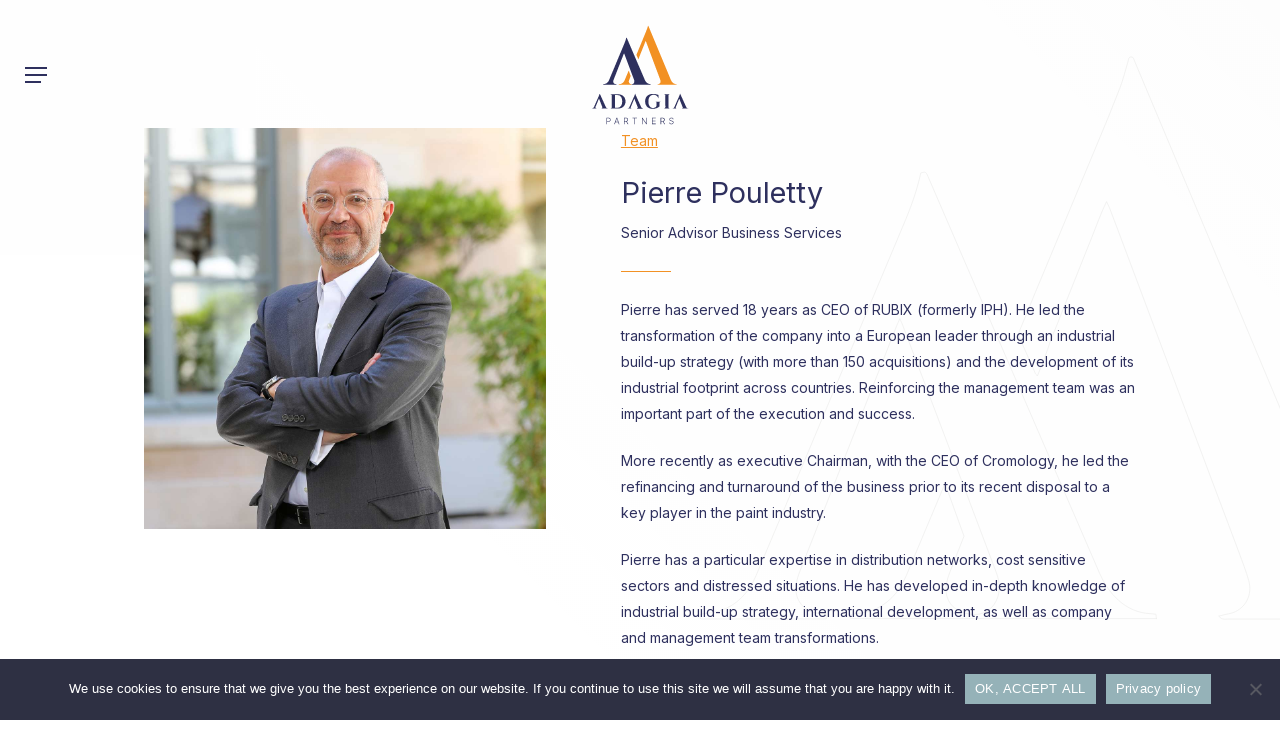

--- FILE ---
content_type: text/html; charset=UTF-8
request_url: https://www.adagiapartners.com/adagia/pierre-pouletty/
body_size: 17642
content:
<!doctype html>
<html lang="en-US" class="no-js">
<head>
	<meta charset="UTF-8">
	<meta name="viewport" content="width=device-width, initial-scale=1, maximum-scale=1, user-scalable=0" /><meta name='robots' content='index, follow, max-image-preview:large, max-snippet:-1, max-video-preview:-1' />

	<!-- This site is optimized with the Yoast SEO plugin v26.8 - https://yoast.com/product/yoast-seo-wordpress/ -->
	<title>Pierre Pouletty - Adagia Partners</title>
	<link rel="canonical" href="https://www.adagiapartners.com/adagia/pierre-pouletty/" />
	<meta property="og:locale" content="en_US" />
	<meta property="og:type" content="article" />
	<meta property="og:title" content="Pierre Pouletty - Adagia Partners" />
	<meta property="og:url" content="https://www.adagiapartners.com/adagia/pierre-pouletty/" />
	<meta property="og:site_name" content="Adagia Partners" />
	<meta property="article:modified_time" content="2025-01-29T09:26:54+00:00" />
	<meta property="og:image" content="https://www.adagiapartners.com/wp-content/uploads/2022/09/pierre-pouletty-web.jpg" />
	<meta property="og:image:width" content="1214" />
	<meta property="og:image:height" content="1214" />
	<meta property="og:image:type" content="image/jpeg" />
	<meta name="twitter:card" content="summary_large_image" />
	<script type="application/ld+json" class="yoast-schema-graph">{"@context":"https://schema.org","@graph":[{"@type":"WebPage","@id":"https://www.adagiapartners.com/adagia/pierre-pouletty/","url":"https://www.adagiapartners.com/adagia/pierre-pouletty/","name":"Pierre Pouletty - Adagia Partners","isPartOf":{"@id":"https://www.adagiapartners.com/#website"},"primaryImageOfPage":{"@id":"https://www.adagiapartners.com/adagia/pierre-pouletty/#primaryimage"},"image":{"@id":"https://www.adagiapartners.com/adagia/pierre-pouletty/#primaryimage"},"thumbnailUrl":"https://www.adagiapartners.com/wp-content/uploads/2022/09/pierre-pouletty-web.jpg","datePublished":"2022-01-05T15:13:16+00:00","dateModified":"2025-01-29T09:26:54+00:00","breadcrumb":{"@id":"https://www.adagiapartners.com/adagia/pierre-pouletty/#breadcrumb"},"inLanguage":"en-US","potentialAction":[{"@type":"ReadAction","target":["https://www.adagiapartners.com/adagia/pierre-pouletty/"]}]},{"@type":"ImageObject","inLanguage":"en-US","@id":"https://www.adagiapartners.com/adagia/pierre-pouletty/#primaryimage","url":"https://www.adagiapartners.com/wp-content/uploads/2022/09/pierre-pouletty-web.jpg","contentUrl":"https://www.adagiapartners.com/wp-content/uploads/2022/09/pierre-pouletty-web.jpg","width":1214,"height":1214},{"@type":"BreadcrumbList","@id":"https://www.adagiapartners.com/adagia/pierre-pouletty/#breadcrumb","itemListElement":[{"@type":"ListItem","position":1,"name":"Accueil","item":"https://www.adagiapartners.com/"},{"@type":"ListItem","position":2,"name":"Pierre Pouletty"}]},{"@type":"WebSite","@id":"https://www.adagiapartners.com/#website","url":"https://www.adagiapartners.com/","name":"Adagia Partners","description":"Building together leaders for Society","publisher":{"@id":"https://www.adagiapartners.com/#organization"},"potentialAction":[{"@type":"SearchAction","target":{"@type":"EntryPoint","urlTemplate":"https://www.adagiapartners.com/?s={search_term_string}"},"query-input":{"@type":"PropertyValueSpecification","valueRequired":true,"valueName":"search_term_string"}}],"inLanguage":"en-US"},{"@type":"Organization","@id":"https://www.adagiapartners.com/#organization","name":"Adagia Partners","url":"https://www.adagiapartners.com/","logo":{"@type":"ImageObject","inLanguage":"en-US","@id":"https://www.adagiapartners.com/#/schema/logo/image/","url":"https://www.adagiapartners.com/wp-content/uploads/2022/01/Logo_Adagia.svg","contentUrl":"https://www.adagiapartners.com/wp-content/uploads/2022/01/Logo_Adagia.svg","width":"1024","height":"1024","caption":"Adagia Partners"},"image":{"@id":"https://www.adagiapartners.com/#/schema/logo/image/"},"sameAs":["https://www.linkedin.com/company/adagia-partners/"]}]}</script>
	<!-- / Yoast SEO plugin. -->


<link rel='dns-prefetch' href='//fonts.googleapis.com' />
<link rel="alternate" type="application/rss+xml" title="Adagia Partners &raquo; Feed" href="https://www.adagiapartners.com/feed/" />
<link rel="alternate" type="application/rss+xml" title="Adagia Partners &raquo; Comments Feed" href="https://www.adagiapartners.com/comments/feed/" />
<link rel="alternate" title="oEmbed (JSON)" type="application/json+oembed" href="https://www.adagiapartners.com/wp-json/oembed/1.0/embed?url=https%3A%2F%2Fwww.adagiapartners.com%2Fadagia%2Fpierre-pouletty%2F" />
<link rel="alternate" title="oEmbed (XML)" type="text/xml+oembed" href="https://www.adagiapartners.com/wp-json/oembed/1.0/embed?url=https%3A%2F%2Fwww.adagiapartners.com%2Fadagia%2Fpierre-pouletty%2F&#038;format=xml" />
<link rel="preload" href="https://www.adagiapartners.com/wp-content/themes/salient/css/fonts/icomoon.woff?v=1.6" as="font" type="font/woff" crossorigin="anonymous"><style id='wp-img-auto-sizes-contain-inline-css' type='text/css'>
img:is([sizes=auto i],[sizes^="auto," i]){contain-intrinsic-size:3000px 1500px}
/*# sourceURL=wp-img-auto-sizes-contain-inline-css */
</style>
<link rel='stylesheet' id='contact-form-7-css' href='https://www.adagiapartners.com/wp-content/plugins/contact-form-7/includes/css/styles.css?ver=6.1.4' type='text/css' media='all' />
<link rel='stylesheet' id='cookie-notice-front-css' href='https://www.adagiapartners.com/wp-content/plugins/cookie-notice/css/front.min.css?ver=2.5.11' type='text/css' media='all' />
<link rel='stylesheet' id='nectar-portfolio-css' href='https://www.adagiapartners.com/wp-content/plugins/salient-portfolio/css/portfolio.css?ver=1.8.3' type='text/css' media='all' />
<link rel='stylesheet' id='wpml-menu-item-0-css' href='https://www.adagiapartners.com/wp-content/plugins/sitepress-multilingual-cms/templates/language-switchers/menu-item/style.min.css?ver=1' type='text/css' media='all' />
<link rel='stylesheet' id='salient-grid-system-css' href='https://www.adagiapartners.com/wp-content/themes/salient/css/build/grid-system.css?ver=17.4.1' type='text/css' media='all' />
<link rel='stylesheet' id='main-styles-css' href='https://www.adagiapartners.com/wp-content/themes/salient/css/build/style.css?ver=17.4.1' type='text/css' media='all' />
<link rel='stylesheet' id='nectar-header-layout-centered-menu-css' href='https://www.adagiapartners.com/wp-content/themes/salient/css/build/header/header-layout-centered-menu.css?ver=17.4.1' type='text/css' media='all' />
<link rel='stylesheet' id='nectar-single-styles-css' href='https://www.adagiapartners.com/wp-content/themes/salient/css/build/single.css?ver=17.4.1' type='text/css' media='all' />
<link rel='stylesheet' id='nectar-element-post-grid-css' href='https://www.adagiapartners.com/wp-content/themes/salient/css/build/elements/element-post-grid.css?ver=17.4.1' type='text/css' media='all' />
<link rel='stylesheet' id='nectar-element-milestone-css' href='https://www.adagiapartners.com/wp-content/themes/salient/css/build/elements/element-milestone.css?ver=17.4.1' type='text/css' media='all' />
<link rel='stylesheet' id='nectar-element-wpb-column-border-css' href='https://www.adagiapartners.com/wp-content/themes/salient/css/build/elements/element-wpb-column-border.css?ver=17.4.1' type='text/css' media='all' />
<link rel='stylesheet' id='nectar-cf7-css' href='https://www.adagiapartners.com/wp-content/themes/salient/css/build/third-party/cf7.css?ver=17.4.1' type='text/css' media='all' />
<link rel='stylesheet' id='nectar_default_font_open_sans-css' href='https://fonts.googleapis.com/css?family=Open+Sans%3A300%2C400%2C600%2C700&#038;subset=latin%2Clatin-ext&#038;display=swap' type='text/css' media='all' />
<link rel='stylesheet' id='responsive-css' href='https://www.adagiapartners.com/wp-content/themes/salient/css/build/responsive.css?ver=17.4.1' type='text/css' media='all' />
<link rel='stylesheet' id='skin-material-css' href='https://www.adagiapartners.com/wp-content/themes/salient/css/build/skin-material.css?ver=17.4.1' type='text/css' media='all' />
<style id='salient-wp-menu-dynamic-fallback-inline-css' type='text/css'>
#header-outer .nectar-ext-menu-item .image-layer-outer,#header-outer .nectar-ext-menu-item .image-layer,#header-outer .nectar-ext-menu-item .color-overlay,#slide-out-widget-area .nectar-ext-menu-item .image-layer-outer,#slide-out-widget-area .nectar-ext-menu-item .color-overlay,#slide-out-widget-area .nectar-ext-menu-item .image-layer{position:absolute;top:0;left:0;width:100%;height:100%;overflow:hidden;}.nectar-ext-menu-item .inner-content{position:relative;z-index:10;width:100%;}.nectar-ext-menu-item .image-layer{background-size:cover;background-position:center;transition:opacity 0.25s ease 0.1s;}.nectar-ext-menu-item .image-layer video{object-fit:cover;width:100%;height:100%;}#header-outer nav .nectar-ext-menu-item .image-layer:not(.loaded){background-image:none!important;}#header-outer nav .nectar-ext-menu-item .image-layer{opacity:0;}#header-outer nav .nectar-ext-menu-item .image-layer.loaded{opacity:1;}.nectar-ext-menu-item span[class*="inherit-h"] + .menu-item-desc{margin-top:0.4rem;}#mobile-menu .nectar-ext-menu-item .title,#slide-out-widget-area .nectar-ext-menu-item .title,.nectar-ext-menu-item .menu-title-text,.nectar-ext-menu-item .menu-item-desc{position:relative;}.nectar-ext-menu-item .menu-item-desc{display:block;line-height:1.4em;}body #slide-out-widget-area .nectar-ext-menu-item .menu-item-desc{line-height:1.4em;}#mobile-menu .nectar-ext-menu-item .title,#slide-out-widget-area .nectar-ext-menu-item:not(.style-img-above-text) .title,.nectar-ext-menu-item:not(.style-img-above-text) .menu-title-text,.nectar-ext-menu-item:not(.style-img-above-text) .menu-item-desc,.nectar-ext-menu-item:not(.style-img-above-text) i:before,.nectar-ext-menu-item:not(.style-img-above-text) .svg-icon{color:#fff;}#mobile-menu .nectar-ext-menu-item.style-img-above-text .title{color:inherit;}.sf-menu li ul li a .nectar-ext-menu-item .menu-title-text:after{display:none;}.menu-item .widget-area-active[data-margin="default"] > div:not(:last-child){margin-bottom:20px;}.nectar-ext-menu-item__button{display:inline-block;padding-top:2em;}#header-outer nav li:not([class*="current"]) > a .nectar-ext-menu-item .inner-content.has-button .title .menu-title-text{background-image:none;}.nectar-ext-menu-item__button .nectar-cta:not([data-color="transparent"]){margin-top:.8em;margin-bottom:.8em;}.nectar-ext-menu-item .color-overlay{transition:opacity 0.5s cubic-bezier(.15,.75,.5,1);}.nectar-ext-menu-item:hover .hover-zoom-in-slow .image-layer{transform:scale(1.15);transition:transform 4s cubic-bezier(0.1,0.2,.7,1);}.nectar-ext-menu-item:hover .hover-zoom-in-slow .color-overlay{transition:opacity 1.5s cubic-bezier(.15,.75,.5,1);}.nectar-ext-menu-item .hover-zoom-in-slow .image-layer{transition:transform 0.5s cubic-bezier(.15,.75,.5,1);}.nectar-ext-menu-item .hover-zoom-in-slow .color-overlay{transition:opacity 0.5s cubic-bezier(.15,.75,.5,1);}.nectar-ext-menu-item:hover .hover-zoom-in .image-layer{transform:scale(1.12);}.nectar-ext-menu-item .hover-zoom-in .image-layer{transition:transform 0.5s cubic-bezier(.15,.75,.5,1);}.nectar-ext-menu-item{display:flex;text-align:left;}#slide-out-widget-area .nectar-ext-menu-item .title,#slide-out-widget-area .nectar-ext-menu-item .menu-item-desc,#slide-out-widget-area .nectar-ext-menu-item .menu-title-text,#mobile-menu .nectar-ext-menu-item .title,#mobile-menu .nectar-ext-menu-item .menu-item-desc,#mobile-menu .nectar-ext-menu-item .menu-title-text{color:inherit!important;}#slide-out-widget-area .nectar-ext-menu-item,#mobile-menu .nectar-ext-menu-item{display:block;}#slide-out-widget-area .nectar-ext-menu-item .inner-content,#mobile-menu .nectar-ext-menu-item .inner-content{width:100%;}#slide-out-widget-area.fullscreen-alt .nectar-ext-menu-item,#slide-out-widget-area.fullscreen .nectar-ext-menu-item{text-align:center;}#header-outer .nectar-ext-menu-item.style-img-above-text .image-layer-outer,#slide-out-widget-area .nectar-ext-menu-item.style-img-above-text .image-layer-outer{position:relative;}#header-outer .nectar-ext-menu-item.style-img-above-text,#slide-out-widget-area .nectar-ext-menu-item.style-img-above-text{flex-direction:column;}
/*# sourceURL=salient-wp-menu-dynamic-fallback-inline-css */
</style>
<link rel='stylesheet' id='dynamic-css-css' href='https://www.adagiapartners.com/wp-content/themes/salient/css/salient-dynamic-styles.css?ver=21587' type='text/css' media='all' />
<style id='dynamic-css-inline-css' type='text/css'>
.no-rgba #header-space{display:none;}@media only screen and (max-width:999px){body #header-space[data-header-mobile-fixed="1"]{display:none;}#header-outer[data-mobile-fixed="false"]{position:absolute;}}@media only screen and (max-width:999px){body:not(.nectar-no-flex-height) #header-space[data-secondary-header-display="full"]:not([data-header-mobile-fixed="false"]){display:block!important;margin-bottom:-101px;}#header-space[data-secondary-header-display="full"][data-header-mobile-fixed="false"]{display:none;}}@media only screen and (min-width:1000px){#header-space{display:none;}.nectar-slider-wrap.first-section,.parallax_slider_outer.first-section,.full-width-content.first-section,.parallax_slider_outer.first-section .swiper-slide .content,.nectar-slider-wrap.first-section .swiper-slide .content,#page-header-bg,.nder-page-header,#page-header-wrap,.full-width-section.first-section{margin-top:0!important;}body #page-header-bg,body #page-header-wrap{height:150px;}body #search-outer{z-index:100000;}}@media only screen and (min-width:1000px){#page-header-wrap.fullscreen-header,#page-header-wrap.fullscreen-header #page-header-bg,html:not(.nectar-box-roll-loaded) .nectar-box-roll > #page-header-bg.fullscreen-header,.nectar_fullscreen_zoom_recent_projects,#nectar_fullscreen_rows:not(.afterLoaded) > div{height:100vh;}.wpb_row.vc_row-o-full-height.top-level,.wpb_row.vc_row-o-full-height.top-level > .col.span_12{min-height:100vh;}#page-header-bg[data-alignment-v="middle"] .span_6 .inner-wrap,#page-header-bg[data-alignment-v="top"] .span_6 .inner-wrap,.blog-archive-header.color-bg .container{padding-top:150px;}#page-header-wrap.container #page-header-bg .span_6 .inner-wrap{padding-top:0;}.nectar-slider-wrap[data-fullscreen="true"]:not(.loaded),.nectar-slider-wrap[data-fullscreen="true"]:not(.loaded) .swiper-container{height:calc(100vh + 2px)!important;}.admin-bar .nectar-slider-wrap[data-fullscreen="true"]:not(.loaded),.admin-bar .nectar-slider-wrap[data-fullscreen="true"]:not(.loaded) .swiper-container{height:calc(100vh - 30px)!important;}}@media only screen and (max-width:999px){#page-header-bg[data-alignment-v="middle"]:not(.fullscreen-header) .span_6 .inner-wrap,#page-header-bg[data-alignment-v="top"] .span_6 .inner-wrap,.blog-archive-header.color-bg .container{padding-top:85px;}.vc_row.top-level.full-width-section:not(.full-width-ns) > .span_12,#page-header-bg[data-alignment-v="bottom"] .span_6 .inner-wrap{padding-top:75px;}}@media only screen and (max-width:690px){.vc_row.top-level.full-width-section:not(.full-width-ns) > .span_12{padding-top:85px;}.vc_row.top-level.full-width-content .nectar-recent-posts-single_featured .recent-post-container > .inner-wrap{padding-top:75px;}}@media only screen and (max-width:999px){.full-width-ns .nectar-slider-wrap .swiper-slide[data-y-pos="middle"] .content,.full-width-ns .nectar-slider-wrap .swiper-slide[data-y-pos="top"] .content{padding-top:30px;}}@media only screen and (max-width:999px){.using-mobile-browser #nectar_fullscreen_rows:not(.afterLoaded):not([data-mobile-disable="on"]) > div{height:calc(100vh - 76px);}.using-mobile-browser .wpb_row.vc_row-o-full-height.top-level,.using-mobile-browser .wpb_row.vc_row-o-full-height.top-level > .col.span_12,[data-permanent-transparent="1"].using-mobile-browser .wpb_row.vc_row-o-full-height.top-level,[data-permanent-transparent="1"].using-mobile-browser .wpb_row.vc_row-o-full-height.top-level > .col.span_12{min-height:calc(100vh - 76px);}html:not(.nectar-box-roll-loaded) .nectar-box-roll > #page-header-bg.fullscreen-header,.nectar_fullscreen_zoom_recent_projects,.nectar-slider-wrap[data-fullscreen="true"]:not(.loaded),.nectar-slider-wrap[data-fullscreen="true"]:not(.loaded) .swiper-container,#nectar_fullscreen_rows:not(.afterLoaded):not([data-mobile-disable="on"]) > div{height:calc(100vh - 1px);}.wpb_row.vc_row-o-full-height.top-level,.wpb_row.vc_row-o-full-height.top-level > .col.span_12{min-height:calc(100vh - 1px);}body[data-transparent-header="false"] #ajax-content-wrap.no-scroll{min-height:calc(100vh - 1px);height:calc(100vh - 1px);}}#ajax-content-wrap .vc_row.left_padding_5pct .row_col_wrap_12,.nectar-global-section .vc_row.left_padding_5pct .row_col_wrap_12{padding-left:5%;}#ajax-content-wrap .vc_row.right_padding_5pct .row_col_wrap_12,.nectar-global-section .vc_row.right_padding_5pct .row_col_wrap_12{padding-right:5%;}.col.padding-5-percent > .vc_column-inner,.col.padding-5-percent > .n-sticky > .vc_column-inner{padding:calc(600px * 0.06);}@media only screen and (max-width:690px){.col.padding-5-percent > .vc_column-inner,.col.padding-5-percent > .n-sticky > .vc_column-inner{padding:calc(100vw * 0.06);}}@media only screen and (min-width:1000px){.col.padding-5-percent > .vc_column-inner,.col.padding-5-percent > .n-sticky > .vc_column-inner{padding:calc((100vw - 180px) * 0.05);}.column_container:not(.vc_col-sm-12) .col.padding-5-percent > .vc_column-inner{padding:calc((100vw - 180px) * 0.025);}}@media only screen and (min-width:1425px){.col.padding-5-percent > .vc_column-inner{padding:calc(1245px * 0.05);}.column_container:not(.vc_col-sm-12) .col.padding-5-percent > .vc_column-inner{padding:calc(1245px * 0.025);}}.full-width-content .col.padding-5-percent > .vc_column-inner{padding:calc(100vw * 0.05);}@media only screen and (max-width:999px){.full-width-content .col.padding-5-percent > .vc_column-inner{padding:calc(100vw * 0.06);}}@media only screen and (min-width:1000px){.full-width-content .column_container:not(.vc_col-sm-12) .col.padding-5-percent > .vc_column-inner{padding:calc(100vw * 0.025);}}body[data-aie] .col[data-padding-pos="left"] > .vc_column-inner,body #ajax-content-wrap .col[data-padding-pos="left"] > .vc_column-inner,#ajax-content-wrap .col[data-padding-pos="left"] > .n-sticky > .vc_column-inner{padding-right:0;padding-top:0;padding-bottom:0}.wpb_column[data-cfc="true"] h1,.wpb_column[data-cfc="true"] h2,.wpb_column[data-cfc="true"] h3,.wpb_column[data-cfc="true"] h4,.wpb_column[data-cfc="true"] h5,.wpb_column[data-cfc="true"] h6,.wpb_column[data-cfc="true"] p{color:inherit}.nectar_icon_wrap i{vertical-align:middle;top:0;}.nectar_icon_wrap i[class*="nectar-brands"]{display:inline-block;}.wpb_wrapper > .nectar_icon_wrap{margin-bottom:0;}.nectar_icon_wrap i{transition:color .25s ease;}.nectar_icon_wrap path{transition:fill .25s ease;}.nectar-pulsate i{display:block;border-radius:200px;background-color:currentColor;position:relative;}.nectar-pulsate i:after{display:block;position:absolute;top:50%;left:50%;content:"";width:100%;height:100%;margin:-50% auto auto -50%;-webkit-transform-origin:50% 50%;transform-origin:50% 50%;border-radius:50%;background-color:currentColor;opacity:1;z-index:11;pointer-events:none;animation:nectar_pulsate 2s cubic-bezier(.2,1,.2,1) infinite;}@keyframes nectar_pulsate{0%{opacity:0.6;transform:scale(1);}100%{opacity:0;transform:scale(3);}}.nectar_icon_wrap[data-style*="default"][data-color*="extra-color-gradient"] .nectar_icon i{border-radius:0!important;text-align:center;}.nectar_icon_wrap[data-style*="default"][data-color*="extra-color-gradient"] .nectar_icon i:before{vertical-align:top;}.nectar_icon_wrap[data-style*="default"][data-color*="extra-color-gradient"] .nectar_icon i[class*="fa-"],.nectar_icon_wrap[data-style*="default"][data-color*="extra-color-gradient"] .nectar_icon i[class^="icon-"]{vertical-align:baseline;}.nectar-post-grid[data-grid-item-height="30vh"] .nectar-post-grid-item{min-height:30vh;}.nectar-post-grid[data-border-radius="none"][data-text-layout="all_bottom_left_shadow"] .nectar-post-grid-item:before,.nectar-post-grid[data-border-radius="none"] .nectar-post-grid-item .inner,.nectar-post-grid[data-border-radius="none"] .bg-overlay{border-radius:0;}@media only screen and (max-width:690px){.vc_col-xs-4 .nectar-post-grid .nectar-post-grid-item .meta-excerpt,.vc_col-xs-6 .nectar-post-grid .nectar-post-grid-item .meta-excerpt{font-size:12px;}.nectar-post-grid .nectar-post-grid-item .content .post-heading,.nectar-post-grid-wrap:not([data-style=content_overlaid]) .nectar-post-grid-item .content .meta-excerpt{max-width:100%;}}#ajax-content-wrap .nectar-post-grid[data-columns="1"] > .nectar-post-grid-item:nth-child(1){margin-top:0;}#ajax-content-wrap .nectar-post-grid[data-columns="1"] > .nectar-post-grid-item:last-child{margin-bottom:0;}.nectar-post-grid[data-grid-spacing="5px"]{margin-left:-5px;margin-right:-5px;}.wpb_row.full-width-content .vc_col-sm-12 .nectar-post-grid[data-grid-spacing="5px"]{margin:5px;}@media only screen and (min-width:1000px){body[data-body-border="1"] .wpb_row.full-width-content .vc_col-sm-12 .nectar-post-grid[data-grid-spacing="5px"]{margin:5px -4px;}}.nectar-post-grid[data-grid-spacing="5px"] .nectar-post-grid-item{margin:5px;}.nectar-post-grid[data-columns="4"][data-grid-spacing="5px"] .nectar-post-grid-item{width:calc(25% - 10px);}.nectar-post-grid[data-columns="3"][data-grid-spacing="5px"] .nectar-post-grid-item{width:calc(33.32% - 10px);}.nectar-post-grid[data-columns="2"][data-grid-spacing="5px"] .nectar-post-grid-item{width:calc(50% - 10px);}@media only screen and (max-width:999px) and (min-width:691px){body .nectar-post-grid[data-columns][data-grid-spacing="5px"]:not([data-columns="1"]):not([data-masonry="yes"]) .nectar-post-grid-item{width:calc(50% - 10px);}}.nectar-post-grid-item .bg-overlay[data-opacity="0.3"]{opacity:0.3;}.nectar-post-grid-item:hover .bg-overlay[data-hover-opacity="0.1"]{opacity:0.1;}.nectar-post-grid.text-opacity-hover-1 .nectar-post-grid-item:hover .content{opacity:1;}.category-position-before-title.nectar-post-grid .nectar-post-grid-item .item-meta-extra{margin-top:0;}.category-position-before-title .item-main > .nectar-post-grid-item__meta-wrap:not(:empty){margin-top:10px;}@media only screen and (max-width:999px){#ajax-content-wrap .vc_row.right_padding_tablet_0px .row_col_wrap_12{padding-right:0!important;}}@media only screen and (max-width:999px){#ajax-content-wrap .vc_row.left_padding_tablet_0px .row_col_wrap_12{padding-left:0!important;}}@media only screen and (max-width:999px){.vc_row.top_padding_tablet_15pct{padding-top:15%!important;}}@media only screen and (max-width:690px){body #ajax-content-wrap .vc_row.right_padding_phone_0px .row_col_wrap_12{padding-right:0!important;}}@media only screen and (max-width:690px){body .vc_row.top_padding_phone_20pct{padding-top:20%!important;}}@media only screen and (max-width:690px){body #ajax-content-wrap .vc_row.left_padding_phone_0px .row_col_wrap_12{padding-left:0!important;}}.screen-reader-text,.nectar-skip-to-content:not(:focus){border:0;clip:rect(1px,1px,1px,1px);clip-path:inset(50%);height:1px;margin:-1px;overflow:hidden;padding:0;position:absolute!important;width:1px;word-wrap:normal!important;}.row .col img:not([srcset]){width:auto;}.row .col img.img-with-animation.nectar-lazy:not([srcset]){width:100%;}
/*# sourceURL=dynamic-css-inline-css */
</style>
<link rel='stylesheet' id='salient-child-style-css' href='https://www.adagiapartners.com/wp-content/themes/salient-child/style.css?ver=17.4.1' type='text/css' media='all' />
<link rel='stylesheet' id='redux-google-fonts-salient_redux-css' href='https://fonts.googleapis.com/css?family=Inter%3A400&#038;display=swap&#038;ver=fbb8bf3f8947124e0b61b01d6056d4ef' type='text/css' media='all' />
<script type="text/javascript" id="wpml-cookie-js-extra">
/* <![CDATA[ */
var wpml_cookies = {"wp-wpml_current_language":{"value":"en","expires":1,"path":"/"}};
var wpml_cookies = {"wp-wpml_current_language":{"value":"en","expires":1,"path":"/"}};
//# sourceURL=wpml-cookie-js-extra
/* ]]> */
</script>
<script type="text/javascript" src="https://www.adagiapartners.com/wp-content/plugins/sitepress-multilingual-cms/res/js/cookies/language-cookie.js?ver=486900" id="wpml-cookie-js" defer="defer" data-wp-strategy="defer"></script>
<script type="text/javascript" id="cookie-notice-front-js-before">
/* <![CDATA[ */
var cnArgs = {"ajaxUrl":"https:\/\/www.adagiapartners.com\/wp-admin\/admin-ajax.php","nonce":"173d3dc906","hideEffect":"fade","position":"bottom","onScroll":false,"onScrollOffset":100,"onClick":false,"cookieName":"cookie_notice_accepted","cookieTime":2592000,"cookieTimeRejected":2592000,"globalCookie":false,"redirection":false,"cache":false,"revokeCookies":false,"revokeCookiesOpt":"automatic"};

//# sourceURL=cookie-notice-front-js-before
/* ]]> */
</script>
<script type="text/javascript" src="https://www.adagiapartners.com/wp-content/plugins/cookie-notice/js/front.min.js?ver=2.5.11" id="cookie-notice-front-js"></script>
<script></script><link rel="https://api.w.org/" href="https://www.adagiapartners.com/wp-json/" /><link rel="EditURI" type="application/rsd+xml" title="RSD" href="https://www.adagiapartners.com/xmlrpc.php?rsd" />

<link rel='shortlink' href='https://www.adagiapartners.com/?p=182' />
<meta name="generator" content="WPML ver:4.8.6 stt:1,4,3;" />
<script type="text/javascript"> var root = document.getElementsByTagName( "html" )[0]; root.setAttribute( "class", "js" ); </script><!-- Global site tag (gtag.js) - Google Analytics -->
<script async src="https://www.googletagmanager.com/gtag/js?id=G-B7DXH31RDM"></script>
<script>
  window.dataLayer = window.dataLayer || [];
  function gtag(){dataLayer.push(arguments);}
  gtag('js', new Date());

  gtag('config', 'G-B7DXH31RDM');
</script><meta name="generator" content="Powered by WPBakery Page Builder - drag and drop page builder for WordPress."/>
<link rel="icon" href="https://www.adagiapartners.com/wp-content/uploads/2022/01/fav-100x100.png" sizes="32x32" />
<link rel="icon" href="https://www.adagiapartners.com/wp-content/uploads/2022/01/fav-300x298.png" sizes="192x192" />
<link rel="apple-touch-icon" href="https://www.adagiapartners.com/wp-content/uploads/2022/01/fav-300x298.png" />
<meta name="msapplication-TileImage" content="https://www.adagiapartners.com/wp-content/uploads/2022/01/fav-350x350.png" />
<style type="text/css" data-type="vc_shortcodes-default-css">.vc_do_custom_heading{margin-bottom:0.625rem;margin-top:0;}</style><noscript><style> .wpb_animate_when_almost_visible { opacity: 1; }</style></noscript><style id='global-styles-inline-css' type='text/css'>
:root{--wp--preset--aspect-ratio--square: 1;--wp--preset--aspect-ratio--4-3: 4/3;--wp--preset--aspect-ratio--3-4: 3/4;--wp--preset--aspect-ratio--3-2: 3/2;--wp--preset--aspect-ratio--2-3: 2/3;--wp--preset--aspect-ratio--16-9: 16/9;--wp--preset--aspect-ratio--9-16: 9/16;--wp--preset--color--black: #000000;--wp--preset--color--cyan-bluish-gray: #abb8c3;--wp--preset--color--white: #ffffff;--wp--preset--color--pale-pink: #f78da7;--wp--preset--color--vivid-red: #cf2e2e;--wp--preset--color--luminous-vivid-orange: #ff6900;--wp--preset--color--luminous-vivid-amber: #fcb900;--wp--preset--color--light-green-cyan: #7bdcb5;--wp--preset--color--vivid-green-cyan: #00d084;--wp--preset--color--pale-cyan-blue: #8ed1fc;--wp--preset--color--vivid-cyan-blue: #0693e3;--wp--preset--color--vivid-purple: #9b51e0;--wp--preset--gradient--vivid-cyan-blue-to-vivid-purple: linear-gradient(135deg,rgb(6,147,227) 0%,rgb(155,81,224) 100%);--wp--preset--gradient--light-green-cyan-to-vivid-green-cyan: linear-gradient(135deg,rgb(122,220,180) 0%,rgb(0,208,130) 100%);--wp--preset--gradient--luminous-vivid-amber-to-luminous-vivid-orange: linear-gradient(135deg,rgb(252,185,0) 0%,rgb(255,105,0) 100%);--wp--preset--gradient--luminous-vivid-orange-to-vivid-red: linear-gradient(135deg,rgb(255,105,0) 0%,rgb(207,46,46) 100%);--wp--preset--gradient--very-light-gray-to-cyan-bluish-gray: linear-gradient(135deg,rgb(238,238,238) 0%,rgb(169,184,195) 100%);--wp--preset--gradient--cool-to-warm-spectrum: linear-gradient(135deg,rgb(74,234,220) 0%,rgb(151,120,209) 20%,rgb(207,42,186) 40%,rgb(238,44,130) 60%,rgb(251,105,98) 80%,rgb(254,248,76) 100%);--wp--preset--gradient--blush-light-purple: linear-gradient(135deg,rgb(255,206,236) 0%,rgb(152,150,240) 100%);--wp--preset--gradient--blush-bordeaux: linear-gradient(135deg,rgb(254,205,165) 0%,rgb(254,45,45) 50%,rgb(107,0,62) 100%);--wp--preset--gradient--luminous-dusk: linear-gradient(135deg,rgb(255,203,112) 0%,rgb(199,81,192) 50%,rgb(65,88,208) 100%);--wp--preset--gradient--pale-ocean: linear-gradient(135deg,rgb(255,245,203) 0%,rgb(182,227,212) 50%,rgb(51,167,181) 100%);--wp--preset--gradient--electric-grass: linear-gradient(135deg,rgb(202,248,128) 0%,rgb(113,206,126) 100%);--wp--preset--gradient--midnight: linear-gradient(135deg,rgb(2,3,129) 0%,rgb(40,116,252) 100%);--wp--preset--font-size--small: 13px;--wp--preset--font-size--medium: 20px;--wp--preset--font-size--large: 36px;--wp--preset--font-size--x-large: 42px;--wp--preset--spacing--20: 0.44rem;--wp--preset--spacing--30: 0.67rem;--wp--preset--spacing--40: 1rem;--wp--preset--spacing--50: 1.5rem;--wp--preset--spacing--60: 2.25rem;--wp--preset--spacing--70: 3.38rem;--wp--preset--spacing--80: 5.06rem;--wp--preset--shadow--natural: 6px 6px 9px rgba(0, 0, 0, 0.2);--wp--preset--shadow--deep: 12px 12px 50px rgba(0, 0, 0, 0.4);--wp--preset--shadow--sharp: 6px 6px 0px rgba(0, 0, 0, 0.2);--wp--preset--shadow--outlined: 6px 6px 0px -3px rgb(255, 255, 255), 6px 6px rgb(0, 0, 0);--wp--preset--shadow--crisp: 6px 6px 0px rgb(0, 0, 0);}:root { --wp--style--global--content-size: 1300px;--wp--style--global--wide-size: 1300px; }:where(body) { margin: 0; }.wp-site-blocks > .alignleft { float: left; margin-right: 2em; }.wp-site-blocks > .alignright { float: right; margin-left: 2em; }.wp-site-blocks > .aligncenter { justify-content: center; margin-left: auto; margin-right: auto; }:where(.is-layout-flex){gap: 0.5em;}:where(.is-layout-grid){gap: 0.5em;}.is-layout-flow > .alignleft{float: left;margin-inline-start: 0;margin-inline-end: 2em;}.is-layout-flow > .alignright{float: right;margin-inline-start: 2em;margin-inline-end: 0;}.is-layout-flow > .aligncenter{margin-left: auto !important;margin-right: auto !important;}.is-layout-constrained > .alignleft{float: left;margin-inline-start: 0;margin-inline-end: 2em;}.is-layout-constrained > .alignright{float: right;margin-inline-start: 2em;margin-inline-end: 0;}.is-layout-constrained > .aligncenter{margin-left: auto !important;margin-right: auto !important;}.is-layout-constrained > :where(:not(.alignleft):not(.alignright):not(.alignfull)){max-width: var(--wp--style--global--content-size);margin-left: auto !important;margin-right: auto !important;}.is-layout-constrained > .alignwide{max-width: var(--wp--style--global--wide-size);}body .is-layout-flex{display: flex;}.is-layout-flex{flex-wrap: wrap;align-items: center;}.is-layout-flex > :is(*, div){margin: 0;}body .is-layout-grid{display: grid;}.is-layout-grid > :is(*, div){margin: 0;}body{padding-top: 0px;padding-right: 0px;padding-bottom: 0px;padding-left: 0px;}:root :where(.wp-element-button, .wp-block-button__link){background-color: #32373c;border-width: 0;color: #fff;font-family: inherit;font-size: inherit;font-style: inherit;font-weight: inherit;letter-spacing: inherit;line-height: inherit;padding-top: calc(0.667em + 2px);padding-right: calc(1.333em + 2px);padding-bottom: calc(0.667em + 2px);padding-left: calc(1.333em + 2px);text-decoration: none;text-transform: inherit;}.has-black-color{color: var(--wp--preset--color--black) !important;}.has-cyan-bluish-gray-color{color: var(--wp--preset--color--cyan-bluish-gray) !important;}.has-white-color{color: var(--wp--preset--color--white) !important;}.has-pale-pink-color{color: var(--wp--preset--color--pale-pink) !important;}.has-vivid-red-color{color: var(--wp--preset--color--vivid-red) !important;}.has-luminous-vivid-orange-color{color: var(--wp--preset--color--luminous-vivid-orange) !important;}.has-luminous-vivid-amber-color{color: var(--wp--preset--color--luminous-vivid-amber) !important;}.has-light-green-cyan-color{color: var(--wp--preset--color--light-green-cyan) !important;}.has-vivid-green-cyan-color{color: var(--wp--preset--color--vivid-green-cyan) !important;}.has-pale-cyan-blue-color{color: var(--wp--preset--color--pale-cyan-blue) !important;}.has-vivid-cyan-blue-color{color: var(--wp--preset--color--vivid-cyan-blue) !important;}.has-vivid-purple-color{color: var(--wp--preset--color--vivid-purple) !important;}.has-black-background-color{background-color: var(--wp--preset--color--black) !important;}.has-cyan-bluish-gray-background-color{background-color: var(--wp--preset--color--cyan-bluish-gray) !important;}.has-white-background-color{background-color: var(--wp--preset--color--white) !important;}.has-pale-pink-background-color{background-color: var(--wp--preset--color--pale-pink) !important;}.has-vivid-red-background-color{background-color: var(--wp--preset--color--vivid-red) !important;}.has-luminous-vivid-orange-background-color{background-color: var(--wp--preset--color--luminous-vivid-orange) !important;}.has-luminous-vivid-amber-background-color{background-color: var(--wp--preset--color--luminous-vivid-amber) !important;}.has-light-green-cyan-background-color{background-color: var(--wp--preset--color--light-green-cyan) !important;}.has-vivid-green-cyan-background-color{background-color: var(--wp--preset--color--vivid-green-cyan) !important;}.has-pale-cyan-blue-background-color{background-color: var(--wp--preset--color--pale-cyan-blue) !important;}.has-vivid-cyan-blue-background-color{background-color: var(--wp--preset--color--vivid-cyan-blue) !important;}.has-vivid-purple-background-color{background-color: var(--wp--preset--color--vivid-purple) !important;}.has-black-border-color{border-color: var(--wp--preset--color--black) !important;}.has-cyan-bluish-gray-border-color{border-color: var(--wp--preset--color--cyan-bluish-gray) !important;}.has-white-border-color{border-color: var(--wp--preset--color--white) !important;}.has-pale-pink-border-color{border-color: var(--wp--preset--color--pale-pink) !important;}.has-vivid-red-border-color{border-color: var(--wp--preset--color--vivid-red) !important;}.has-luminous-vivid-orange-border-color{border-color: var(--wp--preset--color--luminous-vivid-orange) !important;}.has-luminous-vivid-amber-border-color{border-color: var(--wp--preset--color--luminous-vivid-amber) !important;}.has-light-green-cyan-border-color{border-color: var(--wp--preset--color--light-green-cyan) !important;}.has-vivid-green-cyan-border-color{border-color: var(--wp--preset--color--vivid-green-cyan) !important;}.has-pale-cyan-blue-border-color{border-color: var(--wp--preset--color--pale-cyan-blue) !important;}.has-vivid-cyan-blue-border-color{border-color: var(--wp--preset--color--vivid-cyan-blue) !important;}.has-vivid-purple-border-color{border-color: var(--wp--preset--color--vivid-purple) !important;}.has-vivid-cyan-blue-to-vivid-purple-gradient-background{background: var(--wp--preset--gradient--vivid-cyan-blue-to-vivid-purple) !important;}.has-light-green-cyan-to-vivid-green-cyan-gradient-background{background: var(--wp--preset--gradient--light-green-cyan-to-vivid-green-cyan) !important;}.has-luminous-vivid-amber-to-luminous-vivid-orange-gradient-background{background: var(--wp--preset--gradient--luminous-vivid-amber-to-luminous-vivid-orange) !important;}.has-luminous-vivid-orange-to-vivid-red-gradient-background{background: var(--wp--preset--gradient--luminous-vivid-orange-to-vivid-red) !important;}.has-very-light-gray-to-cyan-bluish-gray-gradient-background{background: var(--wp--preset--gradient--very-light-gray-to-cyan-bluish-gray) !important;}.has-cool-to-warm-spectrum-gradient-background{background: var(--wp--preset--gradient--cool-to-warm-spectrum) !important;}.has-blush-light-purple-gradient-background{background: var(--wp--preset--gradient--blush-light-purple) !important;}.has-blush-bordeaux-gradient-background{background: var(--wp--preset--gradient--blush-bordeaux) !important;}.has-luminous-dusk-gradient-background{background: var(--wp--preset--gradient--luminous-dusk) !important;}.has-pale-ocean-gradient-background{background: var(--wp--preset--gradient--pale-ocean) !important;}.has-electric-grass-gradient-background{background: var(--wp--preset--gradient--electric-grass) !important;}.has-midnight-gradient-background{background: var(--wp--preset--gradient--midnight) !important;}.has-small-font-size{font-size: var(--wp--preset--font-size--small) !important;}.has-medium-font-size{font-size: var(--wp--preset--font-size--medium) !important;}.has-large-font-size{font-size: var(--wp--preset--font-size--large) !important;}.has-x-large-font-size{font-size: var(--wp--preset--font-size--x-large) !important;}
/*# sourceURL=global-styles-inline-css */
</style>
<link rel='stylesheet' id='js_composer_front-css' href='https://www.adagiapartners.com/wp-content/themes/salient/css/build/plugins/js_composer.css?ver=17.4.1' type='text/css' media='all' />
<link rel='stylesheet' id='vc_animate-css-css' href='https://www.adagiapartners.com/wp-content/plugins/js_composer_salient/assets/lib/vendor/node_modules/animate.css/animate.min.css?ver=8.4.2' type='text/css' media='all' />
<link rel='stylesheet' id='font-awesome-css' href='https://www.adagiapartners.com/wp-content/themes/salient/css/font-awesome.min.css?ver=4.7.1' type='text/css' media='all' />
<link data-pagespeed-no-defer data-nowprocket data-wpacu-skip data-no-optimize data-noptimize rel='stylesheet' id='main-styles-non-critical-css' href='https://www.adagiapartners.com/wp-content/themes/salient/css/build/style-non-critical.css?ver=17.4.1' type='text/css' media='all' />
<link data-pagespeed-no-defer data-nowprocket data-wpacu-skip data-no-optimize data-noptimize rel='stylesheet' id='fancyBox-css' href='https://www.adagiapartners.com/wp-content/themes/salient/css/build/plugins/jquery.fancybox.css?ver=3.3.1' type='text/css' media='all' />
<link data-pagespeed-no-defer data-nowprocket data-wpacu-skip data-no-optimize data-noptimize rel='stylesheet' id='nectar-ocm-core-css' href='https://www.adagiapartners.com/wp-content/themes/salient/css/build/off-canvas/core.css?ver=17.4.1' type='text/css' media='all' />
<link data-pagespeed-no-defer data-nowprocket data-wpacu-skip data-no-optimize data-noptimize rel='stylesheet' id='nectar-ocm-slide-out-right-material-css' href='https://www.adagiapartners.com/wp-content/themes/salient/css/build/off-canvas/slide-out-right-material.css?ver=17.4.1' type='text/css' media='all' />
<link data-pagespeed-no-defer data-nowprocket data-wpacu-skip data-no-optimize data-noptimize rel='stylesheet' id='nectar-ocm-slide-out-right-hover-css' href='https://www.adagiapartners.com/wp-content/themes/salient/css/build/off-canvas/slide-out-right-hover.css?ver=17.4.1' type='text/css' media='all' />
</head><body class="wp-singular portfolio-template-default single single-portfolio postid-182 wp-theme-salient wp-child-theme-salient-child cookies-not-set material remove-default-project-header wpb-js-composer js-comp-ver-8.4.2 vc_responsive" data-footer-reveal="false" data-footer-reveal-shadow="none" data-header-format="centered-menu" data-body-border="off" data-boxed-style="" data-header-breakpoint="1350" data-dropdown-style="minimal" data-cae="easeOutCubic" data-cad="750" data-megamenu-width="contained" data-aie="none" data-ls="fancybox" data-apte="standard" data-hhun="1" data-fancy-form-rcs="default" data-form-style="default" data-form-submit="regular" data-is="minimal" data-button-style="default" data-user-account-button="false" data-flex-cols="true" data-col-gap="default" data-header-inherit-rc="false" data-header-search="false" data-animated-anchors="true" data-ajax-transitions="false" data-full-width-header="true" data-slide-out-widget-area="true" data-slide-out-widget-area-style="slide-out-from-right" data-user-set-ocm="off" data-loading-animation="none" data-bg-header="true" data-responsive="1" data-ext-responsive="true" data-ext-padding="90" data-header-resize="0" data-header-color="custom" data-cart="false" data-remove-m-parallax="" data-remove-m-video-bgs="" data-m-animate="0" data-force-header-trans-color="dark" data-smooth-scrolling="0" data-permanent-transparent="false" >
	
	<script type="text/javascript">
	 (function(window, document) {

		document.documentElement.classList.remove("no-js");

		if(navigator.userAgent.match(/(Android|iPod|iPhone|iPad|BlackBerry|IEMobile|Opera Mini)/)) {
			document.body.className += " using-mobile-browser mobile ";
		}
		if(navigator.userAgent.match(/Mac/) && navigator.maxTouchPoints && navigator.maxTouchPoints > 2) {
			document.body.className += " using-ios-device ";
		}

		if( !("ontouchstart" in window) ) {

			var body = document.querySelector("body");
			var winW = window.innerWidth;
			var bodyW = body.clientWidth;

			if (winW > bodyW + 4) {
				body.setAttribute("style", "--scroll-bar-w: " + (winW - bodyW - 4) + "px");
			} else {
				body.setAttribute("style", "--scroll-bar-w: 0px");
			}
		}

	 })(window, document);
   </script><a href="#ajax-content-wrap" class="nectar-skip-to-content">Skip to main content</a><div class="ocm-effect-wrap"><div class="ocm-effect-wrap-inner">	
	<div id="header-space"  data-header-mobile-fixed='1'></div> 
	
		<div id="header-outer" data-has-menu="true" data-has-buttons="no" data-header-button_style="default" data-using-pr-menu="true" data-mobile-fixed="1" data-ptnm="false" data-lhe="animated_underline" data-user-set-bg="#ffffff" data-format="centered-menu" data-permanent-transparent="false" data-megamenu-rt="0" data-remove-fixed="0" data-header-resize="0" data-cart="false" data-transparency-option="1" data-box-shadow="none" data-shrink-num="6" data-using-secondary="0" data-using-logo="1" data-logo-height="100" data-m-logo-height="75" data-padding="25" data-full-width="true" data-condense="false" data-transparent-header="true" data-transparent-shadow-helper="true" data-remove-border="true" class="transparent dark-slide">
		
<div id="search-outer" class="nectar">
	<div id="search">
		<div class="container">
			 <div id="search-box">
				 <div class="inner-wrap">
					 <div class="col span_12">
						  <form role="search" action="https://www.adagiapartners.com/" method="GET">
														 <input type="text" name="s"  value="" aria-label="Search" placeholder="Search" />
							 
						<span>Hit enter to search or ESC to close</span>
						<button aria-label="Search" class="search-box__button" type="submit">Search</button>						</form>
					</div><!--/span_12-->
				</div><!--/inner-wrap-->
			 </div><!--/search-box-->
			 <div id="close"><a href="#" role="button"><span class="screen-reader-text">Close Search</span>
				<span class="close-wrap"> <span class="close-line close-line1" role="presentation"></span> <span class="close-line close-line2" role="presentation"></span> </span>				 </a></div>
		 </div><!--/container-->
	</div><!--/search-->
</div><!--/search-outer-->

<header id="top" role="banner" aria-label="Main Menu">
	<div class="container">
		<div class="row">
			<div class="col span_3">
								<a id="logo" href="https://www.adagiapartners.com" data-supplied-ml-starting-dark="false" data-supplied-ml-starting="false" data-supplied-ml="false" >
					<img class="stnd skip-lazy default-logo" width="376" height="372.8" alt="Adagia Partners" src="https://www.adagiapartners.com/wp-content/uploads/2022/01/Logo_Adagia.svg" srcset="https://www.adagiapartners.com/wp-content/uploads/2022/01/Logo_Adagia.svg 1x, https://www.adagiapartners.com/wp-content/uploads/2022/01/Logo_Adagia.svg 2x" /><img class="starting-logo skip-lazy default-logo" width="376" height="372.8" alt="Adagia Partners" src="https://www.adagiapartners.com/wp-content/uploads/2022/01/Logo_Adagia_light.svg"  /><img class="starting-logo dark-version skip-lazy default-logo" width="376" height="372.8" alt="Adagia Partners" src="https://www.adagiapartners.com/wp-content/uploads/2022/01/Logo_Adagia.svg"  />				</a>
							</div><!--/span_3-->

			<div class="col span_9 col_last">
									<div class="nectar-mobile-only mobile-header"><div class="inner"></div></div>
													<div class="slide-out-widget-area-toggle mobile-icon slide-out-from-right" data-custom-color="false" data-icon-animation="simple-transform">
						<div> <a href="#slide-out-widget-area" role="button" aria-label="Navigation Menu" aria-expanded="false" class="closed">
							<span class="screen-reader-text">Menu</span><span aria-hidden="true"> <i class="lines-button x2"> <i class="lines"></i> </i> </span>						</a></div>
					</div>
				
									<nav aria-label="Main Menu">
													<ul class="sf-menu">
								<li id="menu-item-85" class="menu-item menu-item-type-post_type menu-item-object-page nectar-regular-menu-item menu-item-85"><a href="https://www.adagiapartners.com/about/"><span class="menu-title-text">About</span></a></li>
<li id="menu-item-87" class="menu-item menu-item-type-post_type menu-item-object-page nectar-regular-menu-item menu-item-87"><a href="https://www.adagiapartners.com/team/"><span class="menu-title-text">Team</span></a></li>
<li id="menu-item-882" class="menu-item menu-item-type-post_type menu-item-object-page nectar-regular-menu-item menu-item-882"><a href="https://www.adagiapartners.com/portfolio/"><span class="menu-title-text">Portfolio</span></a></li>
<li id="menu-item-1014" class="menu-item menu-item-type-post_type menu-item-object-page nectar-regular-menu-item menu-item-1014"><a href="https://www.adagiapartners.com/responsibility/"><span class="menu-title-text">Responsibility</span></a></li>
<li id="menu-item-86" class="menu-item menu-item-type-post_type menu-item-object-page nectar-regular-menu-item menu-item-86"><a href="https://www.adagiapartners.com/contact/"><span class="menu-title-text">Contact</span></a></li>
							</ul>
													<ul class="buttons sf-menu" data-user-set-ocm="off">

								<li id="social-in-menu" class="button_social_group"></li><li id="menu-item-504" class="menu-item menu-item-type-post_type menu-item-object-page nectar-regular-menu-item menu-item-504"><a href="https://www.adagiapartners.com/news/"><span class="menu-title-text">News</span></a></li>
<li id="menu-item-88" class="menu-item menu-item-type-custom menu-item-object-custom button_solid_color_2 menu-item-88"><a href="https://portal.domosfs.com/Adagia/login"><span class="menu-title-text">Investor access</span></a></li>
<li id="menu-item-wpml-ls-3-fr" class="menu-item wpml-ls-slot-3 wpml-ls-item wpml-ls-item-fr wpml-ls-menu-item wpml-ls-first-item menu-item-type-wpml_ls_menu_item menu-item-object-wpml_ls_menu_item nectar-regular-menu-item menu-item-wpml-ls-3-fr"><a title="Switch to French" href="https://www.adagiapartners.com/fr/adagia/pierre-pouletty/" aria-label="Switch to French" role="menuitem"><span class="menu-title-text">
            <img
            class="wpml-ls-flag"
            src="https://www.adagiapartners.com/wp-content/plugins/sitepress-multilingual-cms/res/flags/fr.svg"
            alt="French"
            
            
    /></span></a></li>
<li id="menu-item-wpml-ls-3-de" class="menu-item wpml-ls-slot-3 wpml-ls-item wpml-ls-item-de wpml-ls-menu-item wpml-ls-last-item menu-item-type-wpml_ls_menu_item menu-item-object-wpml_ls_menu_item nectar-regular-menu-item menu-item-wpml-ls-3-de"><a title="Switch to German" href="https://www.adagiapartners.com/de/adagia/pierre-pouletty/" aria-label="Switch to German" role="menuitem"><span class="menu-title-text">
            <img
            class="wpml-ls-flag"
            src="https://www.adagiapartners.com/wp-content/plugins/sitepress-multilingual-cms/res/flags/de.svg"
            alt="German"
            
            
    /></span></a></li>

							</ul>
						
					</nav>

					<div class="logo-spacing" data-using-image="true"><img class="hidden-logo" alt="Adagia Partners" width="376" height="372.8" src="https://www.adagiapartners.com/wp-content/uploads/2022/01/Logo_Adagia.svg" /></div>
				</div><!--/span_9-->

				
			</div><!--/row-->
					</div><!--/container-->
	</header>		
	</div>
		<div id="ajax-content-wrap">

<div id="full_width_portfolio"  data-featured-img="https://www.adagiapartners.com/wp-content/uploads/2022/09/pierre-pouletty-web.jpg">
			
				
	<div class="container-wrap" data-nav-pos="in_header" data-rm-header="true">
		
		<div class="container main-content"> 
			
						
			<div class="row  ">
				
				
<div class="post-area col span_12">
  
	  
	<div id="portfolio-extra">
		<div id="fws_697211e129c03"  data-column-margin="default" data-midnight="dark" data-top-percent="10%" data-bottom-percent="6%"  class="wpb_row vc_row-fluid vc_row full-width-section vc_row-o-equal-height vc_row-flex vc_row-o-content-top parallax_section right_padding_5pct left_padding_5pct top_padding_tablet_15pct top_padding_phone_20pct right_padding_tablet_0px right_padding_phone_0px left_padding_tablet_0px left_padding_phone_0px"  style="padding-top: calc(100vw * 0.10); padding-bottom: calc(100vw * 0.06); "><div class="row-bg-wrap" data-bg-animation="none" data-bg-animation-delay="" data-bg-overlay="true"><div class="inner-wrap row-bg-layer using-image" ><div class="row-bg viewport-desktop using-image" data-parallax-speed="fixed" style="background-position: center center; background-repeat: no-repeat; " data-nectar-img-src="https://www.adagiapartners.com/wp-content/uploads/2022/01/lines_Plan-de-travail-1-2.svg"></div></div><div class="row-bg-overlay row-bg-layer" style="background: #ffffff; background: linear-gradient(45deg,#ffffff 0%,#f9f9f9 100%);  opacity: 0.3; "></div></div><div class="row_col_wrap_12 col span_12 dark left">
	<div  class="vc_col-sm-5 wpb_column column_container vc_column_container col no-extra-padding inherit_tablet inherit_phone "  data-padding-pos="all" data-has-bg-color="false" data-bg-color="" data-bg-opacity="1" data-animation="" data-delay="0" >
		<div class="vc_column-inner" >
			<div class="wpb_wrapper">
				<div class="img-with-aniamtion-wrap " data-max-width="100%" data-max-width-mobile="default" data-shadow="none" data-animation="fade-in" >
      <div class="inner">
        <div class="hover-wrap"> 
          <div class="hover-wrap-inner">
            <img fetchpriority="high" decoding="async" class="img-with-animation skip-lazy nectar-lazy" data-delay="0" height="1214" width="1214" data-animation="fade-in" data-nectar-img-src="https://www.adagiapartners.com/wp-content/uploads/2022/09/pierre-pouletty-web.jpg" src="data:image/svg+xml;charset=utf-8,%3Csvg%20xmlns%3D'http%3A%2F%2Fwww.w3.org%2F2000%2Fsvg'%20viewBox%3D'0%200%201214%201214'%2F%3E" alt="" data-nectar-img-srcset="https://www.adagiapartners.com/wp-content/uploads/2022/09/pierre-pouletty-web.jpg 1214w, https://www.adagiapartners.com/wp-content/uploads/2022/09/pierre-pouletty-web-300x300.jpg 300w, https://www.adagiapartners.com/wp-content/uploads/2022/09/pierre-pouletty-web-1024x1024.jpg 1024w, https://www.adagiapartners.com/wp-content/uploads/2022/09/pierre-pouletty-web-150x150.jpg 150w, https://www.adagiapartners.com/wp-content/uploads/2022/09/pierre-pouletty-web-768x768.jpg 768w, https://www.adagiapartners.com/wp-content/uploads/2022/09/pierre-pouletty-web-100x100.jpg 100w, https://www.adagiapartners.com/wp-content/uploads/2022/09/pierre-pouletty-web-140x140.jpg 140w, https://www.adagiapartners.com/wp-content/uploads/2022/09/pierre-pouletty-web-500x500.jpg 500w, https://www.adagiapartners.com/wp-content/uploads/2022/09/pierre-pouletty-web-350x350.jpg 350w, https://www.adagiapartners.com/wp-content/uploads/2022/09/pierre-pouletty-web-1000x1000.jpg 1000w, https://www.adagiapartners.com/wp-content/uploads/2022/09/pierre-pouletty-web-800x800.jpg 800w" sizes="(max-width: 1214px) 100vw, 1214px" />
          </div>
        </div>
      </div>
    </div>
			</div> 
		</div>
	</div> 

	<div  class="vc_col-sm-7 wpb_column column_container vc_column_container col padding-5-percent no-extra-padding_tablet no-extra-padding_phone "  data-padding-pos="left" data-has-bg-color="false" data-bg-color="" data-bg-opacity="1" data-animation="" data-delay="0" >
		<div class="vc_column-inner" >
			<div class="wpb_wrapper">
				<div id="fws_697211e12cb45" data-midnight="" data-column-margin="default" class="wpb_row vc_row-fluid vc_row inner_row"  style=""><div class="row-bg-wrap"> <div class="row-bg" ></div> </div><div class="row_col_wrap_12_inner col span_12  left">
	<div style=" color: #f29124;" class="vc_col-sm-12 wpb_column column_container vc_column_container col child_column has-animation no-extra-padding inherit_tablet inherit_phone " data-cfc="true"  data-padding-pos="all" data-has-bg-color="false" data-bg-color="" data-bg-opacity="1" data-animation="fade-in" data-delay="0" >
		<div class="vc_column-inner" >
		<div class="wpb_wrapper">
			
<div class="wpb_text_column wpb_content_element " >
	<div class="wpb_wrapper">
		<p><a href="/team">Team</a></p>
	</div>
</div>




		</div> 
	</div>
	</div> 
</div></div><h2 style="text-align: left" class="vc_custom_heading vc_do_custom_heading wpb_animate_when_almost_visible wpb_fadeIn fadeIn" >Pierre Pouletty</h2>
<div class="wpb_text_column wpb_content_element  wpb_animate_when_almost_visible wpb_fadeIn fadeIn" >
	<div class="wpb_wrapper">
		<p>Senior Advisor Business Services</p>
	</div>
</div>



<div class="divider-wrap" data-alignment="default"><div style="margin-top: 25px; width: 50px; height: 1px; margin-bottom: 25px;" data-width="50px" data-animate="" data-animation-delay="" data-color="accent-color" class="divider-small-border"></div></div>
<div class="wpb_text_column wpb_content_element  wpb_animate_when_almost_visible wpb_fadeIn fadeIn" >
	<div class="wpb_wrapper">
		<p>Pierre has served 18 years as CEO of RUBIX (formerly IPH). He led the transformation of the company into a European leader through an industrial build-up strategy (with more than 150 acquisitions) and the development of its industrial footprint across countries. Reinforcing the management team was an important part of the execution and success.</p>
<p>More recently as executive Chairman, with the CEO of Cromology, he led the refinancing and turnaround of the business prior to its recent disposal to a key player in the paint industry.</p>
<p>Pierre has a particular expertise in distribution networks, cost sensitive sectors and distressed situations. He has developed in-depth knowledge of industrial build-up strategy, international development, as well as company and management team transformations.</p>
	</div>
</div>



<div id="fws_697211e12d863" data-midnight="" data-column-margin="default" class="wpb_row vc_row-fluid vc_row inner_row"  style=""><div class="row-bg-wrap"> <div class="row-bg" ></div> </div><div class="row_col_wrap_12_inner col span_12  left">
	<div  class="vc_col-sm-12 wpb_column column_container vc_column_container col child_column has-animation no-extra-padding inherit_tablet inherit_phone "   data-padding-pos="all" data-has-bg-color="false" data-bg-color="" data-bg-opacity="1" data-animation="fade-in" data-delay="0" >
		<div class="vc_column-inner" >
		<div class="wpb_wrapper">
			<div class="nectar_icon_wrap " data-style="default" data-padding="0px" data-color="accent-color" style="margin-right: 15px; " >
		<div class="nectar_icon" ><a href="https://www.linkedin.com/in/pierre-pouletty-3ab74954/" target="_blank"></a><i style="font-size: 20px; line-height: 20px; height: 20px; width: 20px;" class="fa fa-linkedin"></i></div>
	</div>
		</div> 
	</div>
	</div> 
</div></div>
			</div> 
		</div>
	</div> 
</div></div>
		<div id="fws_697211e12de9f"  data-column-margin="default" data-midnight="dark"  class="wpb_row vc_row-fluid vc_row full-width-content vc_row-o-equal-height vc_row-flex vc_row-o-content-top"  style="padding-top: 0px; padding-bottom: 0px; "><div class="row-bg-wrap" data-bg-animation="none" data-bg-animation-delay="" data-bg-overlay="false"><div class="inner-wrap row-bg-layer" ><div class="row-bg viewport-desktop"  style=""></div></div></div><div class="row_col_wrap_12 col span_12 dark left">
	<div  class="vc_col-sm-12 wpb_column column_container vc_column_container col no-extra-padding inherit_tablet inherit_phone "  data-padding-pos="all" data-has-bg-color="false" data-bg-color="" data-bg-opacity="1" data-animation="" data-delay="0" >
		<div class="vc_column-inner" >
			<div class="wpb_wrapper">
				<div class="divider-wrap" data-alignment="default"><div style="margin-top: 12.5px; height: 7px; margin-bottom: 12.5px;" data-width="100%" data-animate="yes" data-animation-delay="" data-color="extra-color-1" class="divider-border"></div></div>
			</div> 
		</div>
	</div> 
</div></div>
		<div id="fws_697211e12e2e3"  data-column-margin="default" data-midnight="dark" data-top-percent="2%" data-bottom-percent="2%"  class="wpb_row vc_row-fluid vc_row has-global-section full-width-section"  style="padding-top: calc(100vw * 0.02); padding-bottom: calc(100vw * 0.02); "><div class="row-bg-wrap" data-bg-animation="none" data-bg-animation-delay="" data-bg-overlay="false"><div class="inner-wrap row-bg-layer" ><div class="row-bg viewport-desktop using-bg-color"  style="background-color: #f9f9f9; "></div></div></div><div class="row_col_wrap_12 col span_12 dark left">
	<div  class="vc_col-sm-12 wpb_column column_container vc_column_container col no-extra-padding inherit_tablet inherit_phone "  data-padding-pos="all" data-has-bg-color="false" data-bg-color="" data-bg-opacity="1" data-animation="" data-delay="0" >
		<div class="vc_column-inner" >
			<div class="wpb_wrapper">
				
		<div id="fws_697211e12f29d"  data-column-margin="default" data-midnight="dark"  class="wpb_row vc_row-fluid vc_row"  style="padding-top: 0px; padding-bottom: 0px; "><div class="row-bg-wrap" data-bg-animation="none" data-bg-animation-delay="" data-bg-overlay="false"><div class="inner-wrap row-bg-layer" ><div class="row-bg viewport-desktop"  style=""></div></div></div><div class="row_col_wrap_12 col span_12 dark left">
	<div  class="vc_col-sm-12 wpb_column column_container vc_column_container col no-extra-padding inherit_tablet inherit_phone "  data-padding-pos="all" data-has-bg-color="false" data-bg-color="" data-bg-opacity="1" data-animation="" data-delay="0" >
		<div class="vc_column-inner" >
			<div class="wpb_wrapper">
				<div class='nectar-post-grid-wrap text-color-light spacing-5px' data-el-settings='{"post_type":"portfolio","pagination":"none","image_size":"large","parallax_scrolling":"","aspect_ratio_image_size":"","category_position":"default","category_display":"default","display_categories":"0","display_excerpt":"yes","excerpt_length":"20","display_date":"0","display_estimated_reading_time":"0","display_author":"0","author_functionality":"default","author_position":"default","color_overlay":"","color_overlay_opacity":"0.3","color_overlay_hover_opacity":"0.1","card_bg_color":"","grid_style":"content_overlaid","hover_effect":"animated_underline","post_title_overlay":"","heading_tag":"default","heading_tag_render":"default","enable_gallery_lightbox":"0","category_style":"underline","overlay_secondary_project_image":"","vertical_list_hover_effect":"none","vertical_list_read_more":"","read_more_button":"0","animation":"none","custom_fields":"","custom_fields_location":"","display_type":"grid","text_content_layout":"all_bottom_left_shadow"}' data-style='content_overlaid' data-query='{"post_type":"portfolio","posts_per_page":"-1","order":"DESC","orderby":"date","offset":"0","cpt_name":"post","custom_query_tax":"","ignore_sticky_posts":"yes","exclude_current_post":""}' data-load-more-color='black' data-load-more-text='Load More'><div class="nectar-post-grid-filters" data-active-color="default" data-align="default" data-animation="none" data-sortable=""><div><a href="#" data-filter="all-team" data-total-count="28">All</a><a href="#" data-filter="investment-team" data-total-count="4">Investment team</a><a href="#" data-filter="operating-team" data-total-count="4">Operating team</a><a href="#" data-filter="professionals" data-total-count="10">Professionals</a><a href="#" data-filter="support-team" data-total-count="1">Support team</a><a href="#" data-filter="advisors" data-total-count="9">Advisors</a></div></div><div class="nectar-post-grid text-opacity-1 text-opacity-hover-1 category-position-before-title " data-indicator="" data-indicator-style="default" data-indicator-text-color="#fff" data-indicator-color="#000" data-indicator-text="View" data-columns="4" data-hover-effect="animated_underline" data-text-style="default" data-border-radius="none" data-grid-item-height="30vh" data-grid-spacing="5px" data-text-layout="all_bottom_left_shadow" data-text-color="light" data-text-hover-color="light" data-shadow-hover="" data-animation="none" data-animation-stagger="90" data-cat-click="default" ><div class="nectar-post-grid-item nectar-underline" data-post-id="123" data-has-img="true"> <div class="inner"><div class="nectar-post-grid-item-bg-wrap"><div class="nectar-post-grid-item-bg-wrap-inner"><div class="nectar-post-grid-item-bg"><img decoding="async" class="nectar-lazy skip-lazy" src="data:image/svg+xml;charset=utf-8,%3Csvg%20xmlns%3D'http%3A%2F%2Fwww.w3.org%2F2000%2Fsvg'%20viewBox%3D'0%200%201214%201214'%2F%3E" alt="" height="1214" width="1214" data-nectar-img-src="https://www.adagiapartners.com/wp-content/uploads/2022/09/johannes-bayer-web-1024x1024.jpg" data-nectar-img-srcset="https://www.adagiapartners.com/wp-content/uploads/2022/09/johannes-bayer-web-1024x1024.jpg 1024w, https://www.adagiapartners.com/wp-content/uploads/2022/09/johannes-bayer-web-300x300.jpg 300w, https://www.adagiapartners.com/wp-content/uploads/2022/09/johannes-bayer-web-150x150.jpg 150w, https://www.adagiapartners.com/wp-content/uploads/2022/09/johannes-bayer-web-768x768.jpg 768w, https://www.adagiapartners.com/wp-content/uploads/2022/09/johannes-bayer-web-100x100.jpg 100w, https://www.adagiapartners.com/wp-content/uploads/2022/09/johannes-bayer-web-140x140.jpg 140w, https://www.adagiapartners.com/wp-content/uploads/2022/09/johannes-bayer-web-500x500.jpg 500w, https://www.adagiapartners.com/wp-content/uploads/2022/09/johannes-bayer-web-350x350.jpg 350w, https://www.adagiapartners.com/wp-content/uploads/2022/09/johannes-bayer-web-1000x1000.jpg 1000w, https://www.adagiapartners.com/wp-content/uploads/2022/09/johannes-bayer-web-800x800.jpg 800w, https://www.adagiapartners.com/wp-content/uploads/2022/09/johannes-bayer-web.jpg 1214w" sizes="(max-width: 1024px) 100vw, 1024px" /></div></div></div><div class="bg-overlay"  data-opacity="0.3" data-hover-opacity="0.1"></div><div class="content"><a class="nectar-post-grid-link" href="https://www.adagiapartners.com/adagia/johannes-bayer/" ><span class="screen-reader-text">Johannes Bayer</span></a><div class="item-main"><h3 class="post-heading"><span>Johannes Bayer</span></h3><div class="nectar-post-grid-item__excerpt-wrap item-meta-extra"><span class="meta-excerpt">Partner</span></div></div></div></div></div><div class="nectar-post-grid-item nectar-underline" data-post-id="121" data-has-img="true"> <div class="inner"><div class="nectar-post-grid-item-bg-wrap"><div class="nectar-post-grid-item-bg-wrap-inner"><div class="nectar-post-grid-item-bg"><img decoding="async" class="nectar-lazy skip-lazy" src="data:image/svg+xml;charset=utf-8,%3Csvg%20xmlns%3D'http%3A%2F%2Fwww.w3.org%2F2000%2Fsvg'%20viewBox%3D'0%200%201214%201214'%2F%3E" alt="" height="1214" width="1214" data-nectar-img-src="https://www.adagiapartners.com/wp-content/uploads/2022/09/xavier-belloir-web-1024x1024.jpg" data-nectar-img-srcset="https://www.adagiapartners.com/wp-content/uploads/2022/09/xavier-belloir-web-1024x1024.jpg 1024w, https://www.adagiapartners.com/wp-content/uploads/2022/09/xavier-belloir-web-300x300.jpg 300w, https://www.adagiapartners.com/wp-content/uploads/2022/09/xavier-belloir-web-150x150.jpg 150w, https://www.adagiapartners.com/wp-content/uploads/2022/09/xavier-belloir-web-768x768.jpg 768w, https://www.adagiapartners.com/wp-content/uploads/2022/09/xavier-belloir-web-100x100.jpg 100w, https://www.adagiapartners.com/wp-content/uploads/2022/09/xavier-belloir-web-140x140.jpg 140w, https://www.adagiapartners.com/wp-content/uploads/2022/09/xavier-belloir-web-500x500.jpg 500w, https://www.adagiapartners.com/wp-content/uploads/2022/09/xavier-belloir-web-350x350.jpg 350w, https://www.adagiapartners.com/wp-content/uploads/2022/09/xavier-belloir-web-1000x1000.jpg 1000w, https://www.adagiapartners.com/wp-content/uploads/2022/09/xavier-belloir-web-800x800.jpg 800w, https://www.adagiapartners.com/wp-content/uploads/2022/09/xavier-belloir-web.jpg 1214w" sizes="(max-width: 1024px) 100vw, 1024px" /></div></div></div><div class="bg-overlay"  data-opacity="0.3" data-hover-opacity="0.1"></div><div class="content"><a class="nectar-post-grid-link" href="https://www.adagiapartners.com/adagia/xavier-belloir/" ><span class="screen-reader-text">Xavier Belloir</span></a><div class="item-main"><h3 class="post-heading"><span>Xavier Belloir</span></h3><div class="nectar-post-grid-item__excerpt-wrap item-meta-extra"><span class="meta-excerpt">Partner</span></div></div></div></div></div><div class="nectar-post-grid-item nectar-underline" data-post-id="111" data-has-img="true"> <div class="inner"><div class="nectar-post-grid-item-bg-wrap"><div class="nectar-post-grid-item-bg-wrap-inner"><div class="nectar-post-grid-item-bg"><img decoding="async" class="nectar-lazy skip-lazy" src="data:image/svg+xml;charset=utf-8,%3Csvg%20xmlns%3D'http%3A%2F%2Fwww.w3.org%2F2000%2Fsvg'%20viewBox%3D'0%200%201214%201214'%2F%3E" alt="" height="1214" width="1214" data-nectar-img-src="https://www.adagiapartners.com/wp-content/uploads/2022/01/Sylvain_Berger_Duquene-1024x1024.jpg" data-nectar-img-srcset="https://www.adagiapartners.com/wp-content/uploads/2022/01/Sylvain_Berger_Duquene-1024x1024.jpg 1024w, https://www.adagiapartners.com/wp-content/uploads/2022/01/Sylvain_Berger_Duquene-300x300.jpg 300w, https://www.adagiapartners.com/wp-content/uploads/2022/01/Sylvain_Berger_Duquene-150x150.jpg 150w, https://www.adagiapartners.com/wp-content/uploads/2022/01/Sylvain_Berger_Duquene-768x768.jpg 768w, https://www.adagiapartners.com/wp-content/uploads/2022/01/Sylvain_Berger_Duquene-100x100.jpg 100w, https://www.adagiapartners.com/wp-content/uploads/2022/01/Sylvain_Berger_Duquene-140x140.jpg 140w, https://www.adagiapartners.com/wp-content/uploads/2022/01/Sylvain_Berger_Duquene-500x500.jpg 500w, https://www.adagiapartners.com/wp-content/uploads/2022/01/Sylvain_Berger_Duquene-350x350.jpg 350w, https://www.adagiapartners.com/wp-content/uploads/2022/01/Sylvain_Berger_Duquene-1000x1000.jpg 1000w, https://www.adagiapartners.com/wp-content/uploads/2022/01/Sylvain_Berger_Duquene-800x800.jpg 800w, https://www.adagiapartners.com/wp-content/uploads/2022/01/Sylvain_Berger_Duquene.jpg 1214w" sizes="(max-width: 1024px) 100vw, 1024px" /></div></div></div><div class="bg-overlay"  data-opacity="0.3" data-hover-opacity="0.1"></div><div class="content"><a class="nectar-post-grid-link" href="https://www.adagiapartners.com/adagia/sylvain-berger-duquene/" ><span class="screen-reader-text">Sylvain Berger-Duquene</span></a><div class="item-main"><h3 class="post-heading"><span>Sylvain Berger-Duquene</span></h3><div class="nectar-post-grid-item__excerpt-wrap item-meta-extra"><span class="meta-excerpt">Co-Founder and Managing Partner</span></div></div></div></div></div><div class="nectar-post-grid-item nectar-underline" data-post-id="1594" data-has-img="true"> <div class="inner"><div class="nectar-post-grid-item-bg-wrap"><div class="nectar-post-grid-item-bg-wrap-inner"><div class="nectar-post-grid-item-bg"><img decoding="async" class="nectar-lazy skip-lazy" src="data:image/svg+xml;charset=utf-8,%3Csvg%20xmlns%3D'http%3A%2F%2Fwww.w3.org%2F2000%2Fsvg'%20viewBox%3D'0%200%201214%201214'%2F%3E" alt="" height="1214" width="1214" data-nectar-img-src="https://www.adagiapartners.com/wp-content/uploads/2024/04/louise_bernard-1024x1024.jpg" data-nectar-img-srcset="https://www.adagiapartners.com/wp-content/uploads/2024/04/louise_bernard-1024x1024.jpg 1024w, https://www.adagiapartners.com/wp-content/uploads/2024/04/louise_bernard-300x300.jpg 300w, https://www.adagiapartners.com/wp-content/uploads/2024/04/louise_bernard-150x150.jpg 150w, https://www.adagiapartners.com/wp-content/uploads/2024/04/louise_bernard-768x768.jpg 768w, https://www.adagiapartners.com/wp-content/uploads/2024/04/louise_bernard-140x140.jpg 140w, https://www.adagiapartners.com/wp-content/uploads/2024/04/louise_bernard-100x100.jpg 100w, https://www.adagiapartners.com/wp-content/uploads/2024/04/louise_bernard-500x500.jpg 500w, https://www.adagiapartners.com/wp-content/uploads/2024/04/louise_bernard-350x350.jpg 350w, https://www.adagiapartners.com/wp-content/uploads/2024/04/louise_bernard-1000x1000.jpg 1000w, https://www.adagiapartners.com/wp-content/uploads/2024/04/louise_bernard-800x800.jpg 800w, https://www.adagiapartners.com/wp-content/uploads/2024/04/louise_bernard.jpg 1214w" sizes="(max-width: 1024px) 100vw, 1024px" /></div></div></div><div class="bg-overlay"  data-opacity="0.3" data-hover-opacity="0.1"></div><div class="content"><a class="nectar-post-grid-link" href="https://www.adagiapartners.com/adagia/louise-bernard/" ><span class="screen-reader-text">Louise Bernard</span></a><div class="item-main"><h3 class="post-heading"><span>Louise Bernard</span></h3><div class="nectar-post-grid-item__excerpt-wrap item-meta-extra"><span class="meta-excerpt">Investment Manager</span></div></div></div></div></div><div class="nectar-post-grid-item nectar-underline" data-post-id="115" data-has-img="true"> <div class="inner"><div class="nectar-post-grid-item-bg-wrap"><div class="nectar-post-grid-item-bg-wrap-inner"><div class="nectar-post-grid-item-bg"><img decoding="async" class="nectar-lazy skip-lazy" src="data:image/svg+xml;charset=utf-8,%3Csvg%20xmlns%3D'http%3A%2F%2Fwww.w3.org%2F2000%2Fsvg'%20viewBox%3D'0%200%201214%201214'%2F%3E" alt="" height="1214" width="1214" data-nectar-img-src="https://www.adagiapartners.com/wp-content/uploads/2022/09/charles_edouard_bouee-1024x1024.jpg" data-nectar-img-srcset="https://www.adagiapartners.com/wp-content/uploads/2022/09/charles_edouard_bouee-1024x1024.jpg 1024w, https://www.adagiapartners.com/wp-content/uploads/2022/09/charles_edouard_bouee-300x300.jpg 300w, https://www.adagiapartners.com/wp-content/uploads/2022/09/charles_edouard_bouee-150x150.jpg 150w, https://www.adagiapartners.com/wp-content/uploads/2022/09/charles_edouard_bouee-768x768.jpg 768w, https://www.adagiapartners.com/wp-content/uploads/2022/09/charles_edouard_bouee-100x100.jpg 100w, https://www.adagiapartners.com/wp-content/uploads/2022/09/charles_edouard_bouee-140x140.jpg 140w, https://www.adagiapartners.com/wp-content/uploads/2022/09/charles_edouard_bouee-500x500.jpg 500w, https://www.adagiapartners.com/wp-content/uploads/2022/09/charles_edouard_bouee-350x350.jpg 350w, https://www.adagiapartners.com/wp-content/uploads/2022/09/charles_edouard_bouee-1000x1000.jpg 1000w, https://www.adagiapartners.com/wp-content/uploads/2022/09/charles_edouard_bouee-800x800.jpg 800w, https://www.adagiapartners.com/wp-content/uploads/2022/09/charles_edouard_bouee.jpg 1214w" sizes="(max-width: 1024px) 100vw, 1024px" /></div></div></div><div class="bg-overlay"  data-opacity="0.3" data-hover-opacity="0.1"></div><div class="content"><a class="nectar-post-grid-link" href="https://www.adagiapartners.com/adagia/charles-edouard-bouee/" ><span class="screen-reader-text">Charles-Edouard Bouée</span></a><div class="item-main"><h3 class="post-heading"><span>Charles-Edouard Bouée</span></h3><div class="nectar-post-grid-item__excerpt-wrap item-meta-extra"><span class="meta-excerpt">Co-Founder and Managing Partner</span></div></div></div></div></div><div class="nectar-post-grid-item nectar-underline" data-post-id="117" data-has-img="true"> <div class="inner"><div class="nectar-post-grid-item-bg-wrap"><div class="nectar-post-grid-item-bg-wrap-inner"><div class="nectar-post-grid-item-bg"><img decoding="async" class="nectar-lazy skip-lazy" src="data:image/svg+xml;charset=utf-8,%3Csvg%20xmlns%3D'http%3A%2F%2Fwww.w3.org%2F2000%2Fsvg'%20viewBox%3D'0%200%201214%201214'%2F%3E" alt="" height="1214" width="1214" data-nectar-img-src="https://www.adagiapartners.com/wp-content/uploads/2022/09/katia-carrow-web-1024x1024.jpg" data-nectar-img-srcset="https://www.adagiapartners.com/wp-content/uploads/2022/09/katia-carrow-web-1024x1024.jpg 1024w, https://www.adagiapartners.com/wp-content/uploads/2022/09/katia-carrow-web-300x300.jpg 300w, https://www.adagiapartners.com/wp-content/uploads/2022/09/katia-carrow-web-150x150.jpg 150w, https://www.adagiapartners.com/wp-content/uploads/2022/09/katia-carrow-web-768x768.jpg 768w, https://www.adagiapartners.com/wp-content/uploads/2022/09/katia-carrow-web-100x100.jpg 100w, https://www.adagiapartners.com/wp-content/uploads/2022/09/katia-carrow-web-140x140.jpg 140w, https://www.adagiapartners.com/wp-content/uploads/2022/09/katia-carrow-web-500x500.jpg 500w, https://www.adagiapartners.com/wp-content/uploads/2022/09/katia-carrow-web-350x350.jpg 350w, https://www.adagiapartners.com/wp-content/uploads/2022/09/katia-carrow-web-1000x1000.jpg 1000w, https://www.adagiapartners.com/wp-content/uploads/2022/09/katia-carrow-web-800x800.jpg 800w, https://www.adagiapartners.com/wp-content/uploads/2022/09/katia-carrow-web.jpg 1214w" sizes="(max-width: 1024px) 100vw, 1024px" /></div></div></div><div class="bg-overlay"  data-opacity="0.3" data-hover-opacity="0.1"></div><div class="content"><a class="nectar-post-grid-link" href="https://www.adagiapartners.com/adagia/katia-carow/" ><span class="screen-reader-text">Katia Carow</span></a><div class="item-main"><h3 class="post-heading"><span>Katia Carow</span></h3><div class="nectar-post-grid-item__excerpt-wrap item-meta-extra"><span class="meta-excerpt">Partner and COO</span></div></div></div></div></div><div class="nectar-post-grid-item nectar-underline" data-post-id="1613" data-has-img="true"> <div class="inner"><div class="nectar-post-grid-item-bg-wrap"><div class="nectar-post-grid-item-bg-wrap-inner"><div class="nectar-post-grid-item-bg"><img decoding="async" class="nectar-lazy skip-lazy" src="data:image/svg+xml;charset=utf-8,%3Csvg%20xmlns%3D'http%3A%2F%2Fwww.w3.org%2F2000%2Fsvg'%20viewBox%3D'0%200%201214%201214'%2F%3E" alt="" height="1214" width="1214" data-nectar-img-src="https://www.adagiapartners.com/wp-content/uploads/2024/09/Alexandre_Dejoie-1024x1024.jpg" data-nectar-img-srcset="https://www.adagiapartners.com/wp-content/uploads/2024/09/Alexandre_Dejoie-1024x1024.jpg 1024w, https://www.adagiapartners.com/wp-content/uploads/2024/09/Alexandre_Dejoie-300x300.jpg 300w, https://www.adagiapartners.com/wp-content/uploads/2024/09/Alexandre_Dejoie-150x150.jpg 150w, https://www.adagiapartners.com/wp-content/uploads/2024/09/Alexandre_Dejoie-768x768.jpg 768w, https://www.adagiapartners.com/wp-content/uploads/2024/09/Alexandre_Dejoie-140x140.jpg 140w, https://www.adagiapartners.com/wp-content/uploads/2024/09/Alexandre_Dejoie-100x100.jpg 100w, https://www.adagiapartners.com/wp-content/uploads/2024/09/Alexandre_Dejoie-500x500.jpg 500w, https://www.adagiapartners.com/wp-content/uploads/2024/09/Alexandre_Dejoie-350x350.jpg 350w, https://www.adagiapartners.com/wp-content/uploads/2024/09/Alexandre_Dejoie-1000x1000.jpg 1000w, https://www.adagiapartners.com/wp-content/uploads/2024/09/Alexandre_Dejoie-800x800.jpg 800w, https://www.adagiapartners.com/wp-content/uploads/2024/09/Alexandre_Dejoie.jpg 1214w" sizes="(max-width: 1024px) 100vw, 1024px" /></div></div></div><div class="bg-overlay"  data-opacity="0.3" data-hover-opacity="0.1"></div><div class="content"><a class="nectar-post-grid-link" href="https://www.adagiapartners.com/adagia/alexandre-dejoie/" ><span class="screen-reader-text">Alexandre Dejoie</span></a><div class="item-main"><h3 class="post-heading"><span>Alexandre Dejoie</span></h3><div class="nectar-post-grid-item__excerpt-wrap item-meta-extra"><span class="meta-excerpt">Partner</span></div></div></div></div></div><div class="nectar-post-grid-item nectar-underline" data-post-id="2071" data-has-img="true"> <div class="inner"><div class="nectar-post-grid-item-bg-wrap"><div class="nectar-post-grid-item-bg-wrap-inner"><div class="nectar-post-grid-item-bg"><img decoding="async" class="nectar-lazy skip-lazy" src="data:image/svg+xml;charset=utf-8,%3Csvg%20xmlns%3D'http%3A%2F%2Fwww.w3.org%2F2000%2Fsvg'%20viewBox%3D'0%200%201214%201214'%2F%3E" alt="" height="1214" width="1214" data-nectar-img-src="https://www.adagiapartners.com/wp-content/uploads/2025/01/Augustin-Falcon-de-Longevialle-1-1024x1024.jpg" data-nectar-img-srcset="https://www.adagiapartners.com/wp-content/uploads/2025/01/Augustin-Falcon-de-Longevialle-1-1024x1024.jpg 1024w, https://www.adagiapartners.com/wp-content/uploads/2025/01/Augustin-Falcon-de-Longevialle-1-300x300.jpg 300w, https://www.adagiapartners.com/wp-content/uploads/2025/01/Augustin-Falcon-de-Longevialle-1-150x150.jpg 150w, https://www.adagiapartners.com/wp-content/uploads/2025/01/Augustin-Falcon-de-Longevialle-1-768x768.jpg 768w, https://www.adagiapartners.com/wp-content/uploads/2025/01/Augustin-Falcon-de-Longevialle-1-140x140.jpg 140w, https://www.adagiapartners.com/wp-content/uploads/2025/01/Augustin-Falcon-de-Longevialle-1-100x100.jpg 100w, https://www.adagiapartners.com/wp-content/uploads/2025/01/Augustin-Falcon-de-Longevialle-1-500x500.jpg 500w, https://www.adagiapartners.com/wp-content/uploads/2025/01/Augustin-Falcon-de-Longevialle-1-350x350.jpg 350w, https://www.adagiapartners.com/wp-content/uploads/2025/01/Augustin-Falcon-de-Longevialle-1-1000x1000.jpg 1000w, https://www.adagiapartners.com/wp-content/uploads/2025/01/Augustin-Falcon-de-Longevialle-1-800x800.jpg 800w, https://www.adagiapartners.com/wp-content/uploads/2025/01/Augustin-Falcon-de-Longevialle-1.jpg 1214w" sizes="(max-width: 1024px) 100vw, 1024px" /></div></div></div><div class="bg-overlay"  data-opacity="0.3" data-hover-opacity="0.1"></div><div class="content"><a class="nectar-post-grid-link" href="https://www.adagiapartners.com/adagia/augustin-falcon-de-longevialle/" ><span class="screen-reader-text">Augustin Falcon de Longevialle</span></a><div class="item-main"><h3 class="post-heading"><span>Augustin Falcon de Longevialle</span></h3><div class="nectar-post-grid-item__excerpt-wrap item-meta-extra"><span class="meta-excerpt">Associate </span></div></div></div></div></div><div class="nectar-post-grid-item nectar-underline" data-post-id="1442" data-has-img="true"> <div class="inner"><div class="nectar-post-grid-item-bg-wrap"><div class="nectar-post-grid-item-bg-wrap-inner"><div class="nectar-post-grid-item-bg"><img decoding="async" class="nectar-lazy skip-lazy" src="data:image/svg+xml;charset=utf-8,%3Csvg%20xmlns%3D'http%3A%2F%2Fwww.w3.org%2F2000%2Fsvg'%20viewBox%3D'0%200%201214%201214'%2F%3E" alt="" height="1214" width="1214" data-nectar-img-src="https://www.adagiapartners.com/wp-content/uploads/2022/09/charlotte-1024x1024.jpg" data-nectar-img-srcset="https://www.adagiapartners.com/wp-content/uploads/2022/09/charlotte-1024x1024.jpg 1024w, https://www.adagiapartners.com/wp-content/uploads/2022/09/charlotte-300x300.jpg 300w, https://www.adagiapartners.com/wp-content/uploads/2022/09/charlotte-150x150.jpg 150w, https://www.adagiapartners.com/wp-content/uploads/2022/09/charlotte-768x768.jpg 768w, https://www.adagiapartners.com/wp-content/uploads/2022/09/charlotte-100x100.jpg 100w, https://www.adagiapartners.com/wp-content/uploads/2022/09/charlotte-140x140.jpg 140w, https://www.adagiapartners.com/wp-content/uploads/2022/09/charlotte-500x500.jpg 500w, https://www.adagiapartners.com/wp-content/uploads/2022/09/charlotte-350x350.jpg 350w, https://www.adagiapartners.com/wp-content/uploads/2022/09/charlotte-1000x1000.jpg 1000w, https://www.adagiapartners.com/wp-content/uploads/2022/09/charlotte-800x800.jpg 800w, https://www.adagiapartners.com/wp-content/uploads/2022/09/charlotte.jpg 1214w" sizes="(max-width: 1024px) 100vw, 1024px" /></div></div></div><div class="bg-overlay"  data-opacity="0.3" data-hover-opacity="0.1"></div><div class="content"><a class="nectar-post-grid-link" href="https://www.adagiapartners.com/adagia/charlotte-fissette/" ><span class="screen-reader-text">Charlotte Fissette</span></a><div class="item-main"><h3 class="post-heading"><span>Charlotte Fissette</span></h3><div class="nectar-post-grid-item__excerpt-wrap item-meta-extra"><span class="meta-excerpt">Investment Manager</span></div></div></div></div></div><div class="nectar-post-grid-item nectar-underline" data-post-id="1607" data-has-img="true"> <div class="inner"><div class="nectar-post-grid-item-bg-wrap"><div class="nectar-post-grid-item-bg-wrap-inner"><div class="nectar-post-grid-item-bg"><img decoding="async" class="nectar-lazy skip-lazy" src="data:image/svg+xml;charset=utf-8,%3Csvg%20xmlns%3D'http%3A%2F%2Fwww.w3.org%2F2000%2Fsvg'%20viewBox%3D'0%200%201214%201214'%2F%3E" alt="" height="1214" width="1214" data-nectar-img-src="https://www.adagiapartners.com/wp-content/uploads/2024/09/Stephanie_Frachet-1024x1024.jpg" data-nectar-img-srcset="https://www.adagiapartners.com/wp-content/uploads/2024/09/Stephanie_Frachet-1024x1024.jpg 1024w, https://www.adagiapartners.com/wp-content/uploads/2024/09/Stephanie_Frachet-300x300.jpg 300w, https://www.adagiapartners.com/wp-content/uploads/2024/09/Stephanie_Frachet-150x150.jpg 150w, https://www.adagiapartners.com/wp-content/uploads/2024/09/Stephanie_Frachet-768x768.jpg 768w, https://www.adagiapartners.com/wp-content/uploads/2024/09/Stephanie_Frachet-140x140.jpg 140w, https://www.adagiapartners.com/wp-content/uploads/2024/09/Stephanie_Frachet-100x100.jpg 100w, https://www.adagiapartners.com/wp-content/uploads/2024/09/Stephanie_Frachet-500x500.jpg 500w, https://www.adagiapartners.com/wp-content/uploads/2024/09/Stephanie_Frachet-350x350.jpg 350w, https://www.adagiapartners.com/wp-content/uploads/2024/09/Stephanie_Frachet-1000x1000.jpg 1000w, https://www.adagiapartners.com/wp-content/uploads/2024/09/Stephanie_Frachet-800x800.jpg 800w, https://www.adagiapartners.com/wp-content/uploads/2024/09/Stephanie_Frachet.jpg 1214w" sizes="(max-width: 1024px) 100vw, 1024px" /></div></div></div><div class="bg-overlay"  data-opacity="0.3" data-hover-opacity="0.1"></div><div class="content"><a class="nectar-post-grid-link" href="https://www.adagiapartners.com/adagia/stephanie-frachet/" ><span class="screen-reader-text">Stephanie Frachet</span></a><div class="item-main"><h3 class="post-heading"><span>Stephanie Frachet</span></h3><div class="nectar-post-grid-item__excerpt-wrap item-meta-extra"><span class="meta-excerpt">Partner</span></div></div></div></div></div><div class="nectar-post-grid-item nectar-underline" data-post-id="127" data-has-img="true"> <div class="inner"><div class="nectar-post-grid-item-bg-wrap"><div class="nectar-post-grid-item-bg-wrap-inner"><div class="nectar-post-grid-item-bg"><img decoding="async" class="nectar-lazy skip-lazy" src="data:image/svg+xml;charset=utf-8,%3Csvg%20xmlns%3D'http%3A%2F%2Fwww.w3.org%2F2000%2Fsvg'%20viewBox%3D'0%200%201214%201214'%2F%3E" alt="" height="1214" width="1214" data-nectar-img-src="https://www.adagiapartners.com/wp-content/uploads/2022/09/louis-ganser-web-1024x1024.jpg" data-nectar-img-srcset="https://www.adagiapartners.com/wp-content/uploads/2022/09/louis-ganser-web-1024x1024.jpg 1024w, https://www.adagiapartners.com/wp-content/uploads/2022/09/louis-ganser-web-300x300.jpg 300w, https://www.adagiapartners.com/wp-content/uploads/2022/09/louis-ganser-web-150x150.jpg 150w, https://www.adagiapartners.com/wp-content/uploads/2022/09/louis-ganser-web-768x768.jpg 768w, https://www.adagiapartners.com/wp-content/uploads/2022/09/louis-ganser-web-100x100.jpg 100w, https://www.adagiapartners.com/wp-content/uploads/2022/09/louis-ganser-web-140x140.jpg 140w, https://www.adagiapartners.com/wp-content/uploads/2022/09/louis-ganser-web-500x500.jpg 500w, https://www.adagiapartners.com/wp-content/uploads/2022/09/louis-ganser-web-350x350.jpg 350w, https://www.adagiapartners.com/wp-content/uploads/2022/09/louis-ganser-web-1000x1000.jpg 1000w, https://www.adagiapartners.com/wp-content/uploads/2022/09/louis-ganser-web-800x800.jpg 800w, https://www.adagiapartners.com/wp-content/uploads/2022/09/louis-ganser-web.jpg 1214w" sizes="(max-width: 1024px) 100vw, 1024px" /></div></div></div><div class="bg-overlay"  data-opacity="0.3" data-hover-opacity="0.1"></div><div class="content"><a class="nectar-post-grid-link" href="https://www.adagiapartners.com/adagia/louis-ganser/" ><span class="screen-reader-text">Louis Ganser</span></a><div class="item-main"><h3 class="post-heading"><span>Louis Ganser</span></h3><div class="nectar-post-grid-item__excerpt-wrap item-meta-extra"><span class="meta-excerpt">Partner</span></div></div></div></div></div><div class="nectar-post-grid-item nectar-underline" data-post-id="1438" data-has-img="true"> <div class="inner"><div class="nectar-post-grid-item-bg-wrap"><div class="nectar-post-grid-item-bg-wrap-inner"><div class="nectar-post-grid-item-bg"><img decoding="async" class="nectar-lazy skip-lazy" src="data:image/svg+xml;charset=utf-8,%3Csvg%20xmlns%3D'http%3A%2F%2Fwww.w3.org%2F2000%2Fsvg'%20viewBox%3D'0%200%201214%201214'%2F%3E" alt="" height="1214" width="1214" data-nectar-img-src="https://www.adagiapartners.com/wp-content/uploads/2022/09/guillaume-1024x1024.jpg" data-nectar-img-srcset="https://www.adagiapartners.com/wp-content/uploads/2022/09/guillaume-1024x1024.jpg 1024w, https://www.adagiapartners.com/wp-content/uploads/2022/09/guillaume-300x300.jpg 300w, https://www.adagiapartners.com/wp-content/uploads/2022/09/guillaume-150x150.jpg 150w, https://www.adagiapartners.com/wp-content/uploads/2022/09/guillaume-768x768.jpg 768w, https://www.adagiapartners.com/wp-content/uploads/2022/09/guillaume-100x100.jpg 100w, https://www.adagiapartners.com/wp-content/uploads/2022/09/guillaume-140x140.jpg 140w, https://www.adagiapartners.com/wp-content/uploads/2022/09/guillaume-500x500.jpg 500w, https://www.adagiapartners.com/wp-content/uploads/2022/09/guillaume-350x350.jpg 350w, https://www.adagiapartners.com/wp-content/uploads/2022/09/guillaume-1000x1000.jpg 1000w, https://www.adagiapartners.com/wp-content/uploads/2022/09/guillaume-800x800.jpg 800w, https://www.adagiapartners.com/wp-content/uploads/2022/09/guillaume.jpg 1214w" sizes="(max-width: 1024px) 100vw, 1024px" /></div></div></div><div class="bg-overlay"  data-opacity="0.3" data-hover-opacity="0.1"></div><div class="content"><a class="nectar-post-grid-link" href="https://www.adagiapartners.com/adagia/guillaume-grislain/" ><span class="screen-reader-text">Guillaume Grislain</span></a><div class="item-main"><h3 class="post-heading"><span>Guillaume Grislain</span></h3><div class="nectar-post-grid-item__excerpt-wrap item-meta-extra"><span class="meta-excerpt">Investment Manager</span></div></div></div></div></div><div class="nectar-post-grid-item nectar-underline" data-post-id="113" data-has-img="true"> <div class="inner"><div class="nectar-post-grid-item-bg-wrap"><div class="nectar-post-grid-item-bg-wrap-inner"><div class="nectar-post-grid-item-bg"><img decoding="async" class="nectar-lazy skip-lazy" src="data:image/svg+xml;charset=utf-8,%3Csvg%20xmlns%3D'http%3A%2F%2Fwww.w3.org%2F2000%2Fsvg'%20viewBox%3D'0%200%201214%201214'%2F%3E" alt="" height="1214" width="1214" data-nectar-img-src="https://www.adagiapartners.com/wp-content/uploads/2022/01/Nicolas_Holzman-2-1024x1024.jpg" data-nectar-img-srcset="https://www.adagiapartners.com/wp-content/uploads/2022/01/Nicolas_Holzman-2-1024x1024.jpg 1024w, https://www.adagiapartners.com/wp-content/uploads/2022/01/Nicolas_Holzman-2-300x300.jpg 300w, https://www.adagiapartners.com/wp-content/uploads/2022/01/Nicolas_Holzman-2-150x150.jpg 150w, https://www.adagiapartners.com/wp-content/uploads/2022/01/Nicolas_Holzman-2-768x768.jpg 768w, https://www.adagiapartners.com/wp-content/uploads/2022/01/Nicolas_Holzman-2-100x100.jpg 100w, https://www.adagiapartners.com/wp-content/uploads/2022/01/Nicolas_Holzman-2-140x140.jpg 140w, https://www.adagiapartners.com/wp-content/uploads/2022/01/Nicolas_Holzman-2-500x500.jpg 500w, https://www.adagiapartners.com/wp-content/uploads/2022/01/Nicolas_Holzman-2-350x350.jpg 350w, https://www.adagiapartners.com/wp-content/uploads/2022/01/Nicolas_Holzman-2-1000x1000.jpg 1000w, https://www.adagiapartners.com/wp-content/uploads/2022/01/Nicolas_Holzman-2-800x800.jpg 800w, https://www.adagiapartners.com/wp-content/uploads/2022/01/Nicolas_Holzman-2.jpg 1214w" sizes="(max-width: 1024px) 100vw, 1024px" /></div></div></div><div class="bg-overlay"  data-opacity="0.3" data-hover-opacity="0.1"></div><div class="content"><a class="nectar-post-grid-link" href="https://www.adagiapartners.com/adagia/nicolas-holzman/" ><span class="screen-reader-text">Nicolas Holzman</span></a><div class="item-main"><h3 class="post-heading"><span>Nicolas Holzman</span></h3><div class="nectar-post-grid-item__excerpt-wrap item-meta-extra"><span class="meta-excerpt">Co-Founder and Managing Partner</span></div></div></div></div></div><div class="nectar-post-grid-item nectar-underline" data-post-id="1645" data-has-img="true"> <div class="inner"><div class="nectar-post-grid-item-bg-wrap"><div class="nectar-post-grid-item-bg-wrap-inner"><div class="nectar-post-grid-item-bg"><img decoding="async" class="nectar-lazy skip-lazy" src="data:image/svg+xml;charset=utf-8,%3Csvg%20xmlns%3D'http%3A%2F%2Fwww.w3.org%2F2000%2Fsvg'%20viewBox%3D'0%200%201214%201214'%2F%3E" alt="" height="1214" width="1214" data-nectar-img-src="https://www.adagiapartners.com/wp-content/uploads/2024/11/leila_2-1024x1024.jpg" data-nectar-img-srcset="https://www.adagiapartners.com/wp-content/uploads/2024/11/leila_2-1024x1024.jpg 1024w, https://www.adagiapartners.com/wp-content/uploads/2024/11/leila_2-300x300.jpg 300w, https://www.adagiapartners.com/wp-content/uploads/2024/11/leila_2-150x150.jpg 150w, https://www.adagiapartners.com/wp-content/uploads/2024/11/leila_2-768x768.jpg 768w, https://www.adagiapartners.com/wp-content/uploads/2024/11/leila_2-140x140.jpg 140w, https://www.adagiapartners.com/wp-content/uploads/2024/11/leila_2-100x100.jpg 100w, https://www.adagiapartners.com/wp-content/uploads/2024/11/leila_2-500x500.jpg 500w, https://www.adagiapartners.com/wp-content/uploads/2024/11/leila_2-350x350.jpg 350w, https://www.adagiapartners.com/wp-content/uploads/2024/11/leila_2-1000x1000.jpg 1000w, https://www.adagiapartners.com/wp-content/uploads/2024/11/leila_2-800x800.jpg 800w, https://www.adagiapartners.com/wp-content/uploads/2024/11/leila_2.jpg 1214w" sizes="(max-width: 1024px) 100vw, 1024px" /></div></div></div><div class="bg-overlay"  data-opacity="0.3" data-hover-opacity="0.1"></div><div class="content"><a class="nectar-post-grid-link" href="https://www.adagiapartners.com/adagia/leila-johan/" ><span class="screen-reader-text">Leila Johan</span></a><div class="item-main"><h3 class="post-heading"><span>Leila Johan</span></h3><div class="nectar-post-grid-item__excerpt-wrap item-meta-extra"><span class="meta-excerpt">Executive Assistant</span></div></div></div></div></div><div class="nectar-post-grid-item nectar-underline" data-post-id="1420" data-has-img="true"> <div class="inner"><div class="nectar-post-grid-item-bg-wrap"><div class="nectar-post-grid-item-bg-wrap-inner"><div class="nectar-post-grid-item-bg"><img decoding="async" class="nectar-lazy skip-lazy" src="data:image/svg+xml;charset=utf-8,%3Csvg%20xmlns%3D'http%3A%2F%2Fwww.w3.org%2F2000%2Fsvg'%20viewBox%3D'0%200%201214%201214'%2F%3E" alt="" height="1214" width="1214" data-nectar-img-src="https://www.adagiapartners.com/wp-content/uploads/2022/09/morgane_lopes-1-1024x1024.jpg" data-nectar-img-srcset="https://www.adagiapartners.com/wp-content/uploads/2022/09/morgane_lopes-1-1024x1024.jpg 1024w, https://www.adagiapartners.com/wp-content/uploads/2022/09/morgane_lopes-1-300x300.jpg 300w, https://www.adagiapartners.com/wp-content/uploads/2022/09/morgane_lopes-1-150x150.jpg 150w, https://www.adagiapartners.com/wp-content/uploads/2022/09/morgane_lopes-1-768x768.jpg 768w, https://www.adagiapartners.com/wp-content/uploads/2022/09/morgane_lopes-1-100x100.jpg 100w, https://www.adagiapartners.com/wp-content/uploads/2022/09/morgane_lopes-1-140x140.jpg 140w, https://www.adagiapartners.com/wp-content/uploads/2022/09/morgane_lopes-1-500x500.jpg 500w, https://www.adagiapartners.com/wp-content/uploads/2022/09/morgane_lopes-1-350x350.jpg 350w, https://www.adagiapartners.com/wp-content/uploads/2022/09/morgane_lopes-1-1000x1000.jpg 1000w, https://www.adagiapartners.com/wp-content/uploads/2022/09/morgane_lopes-1-800x800.jpg 800w, https://www.adagiapartners.com/wp-content/uploads/2022/09/morgane_lopes-1.jpg 1214w" sizes="(max-width: 1024px) 100vw, 1024px" /></div></div></div><div class="bg-overlay"  data-opacity="0.3" data-hover-opacity="0.1"></div><div class="content"><a class="nectar-post-grid-link" href="https://www.adagiapartners.com/adagia/morgane-lopes/" ><span class="screen-reader-text">Morgane Lopes</span></a><div class="item-main"><h3 class="post-heading"><span>Morgane Lopes</span></h3><div class="nectar-post-grid-item__excerpt-wrap item-meta-extra"><span class="meta-excerpt">Manager</span></div></div></div></div></div><div class="nectar-post-grid-item nectar-underline" data-post-id="2436" data-has-img="true"> <div class="inner"><div class="nectar-post-grid-item-bg-wrap"><div class="nectar-post-grid-item-bg-wrap-inner"><div class="nectar-post-grid-item-bg"><img decoding="async" class="nectar-lazy skip-lazy" src="data:image/svg+xml;charset=utf-8,%3Csvg%20xmlns%3D'http%3A%2F%2Fwww.w3.org%2F2000%2Fsvg'%20viewBox%3D'0%200%201214%201214'%2F%3E" alt="" height="1214" width="1214" data-nectar-img-src="https://www.adagiapartners.com/wp-content/uploads/2025/09/Lennart-1024x1024.jpg" data-nectar-img-srcset="https://www.adagiapartners.com/wp-content/uploads/2025/09/Lennart-1024x1024.jpg 1024w, https://www.adagiapartners.com/wp-content/uploads/2025/09/Lennart-300x300.jpg 300w, https://www.adagiapartners.com/wp-content/uploads/2025/09/Lennart-150x150.jpg 150w, https://www.adagiapartners.com/wp-content/uploads/2025/09/Lennart-768x768.jpg 768w, https://www.adagiapartners.com/wp-content/uploads/2025/09/Lennart-140x140.jpg 140w, https://www.adagiapartners.com/wp-content/uploads/2025/09/Lennart-100x100.jpg 100w, https://www.adagiapartners.com/wp-content/uploads/2025/09/Lennart-500x500.jpg 500w, https://www.adagiapartners.com/wp-content/uploads/2025/09/Lennart-350x350.jpg 350w, https://www.adagiapartners.com/wp-content/uploads/2025/09/Lennart-1000x1000.jpg 1000w, https://www.adagiapartners.com/wp-content/uploads/2025/09/Lennart-800x800.jpg 800w, https://www.adagiapartners.com/wp-content/uploads/2025/09/Lennart.jpg 1214w" sizes="(max-width: 1024px) 100vw, 1024px" /></div></div></div><div class="bg-overlay"  data-opacity="0.3" data-hover-opacity="0.1"></div><div class="content"><a class="nectar-post-grid-link" href="https://www.adagiapartners.com/adagia/lennart-poerschke/" ><span class="screen-reader-text">Lennart Poerschke</span></a><div class="item-main"><h3 class="post-heading"><span>Lennart Poerschke</span></h3><div class="nectar-post-grid-item__excerpt-wrap item-meta-extra"><span class="meta-excerpt">Associate</span></div></div></div></div></div><div class="nectar-post-grid-item nectar-underline" data-post-id="1642" data-has-img="true"> <div class="inner"><div class="nectar-post-grid-item-bg-wrap"><div class="nectar-post-grid-item-bg-wrap-inner"><div class="nectar-post-grid-item-bg"><img decoding="async" class="nectar-lazy skip-lazy" src="data:image/svg+xml;charset=utf-8,%3Csvg%20xmlns%3D'http%3A%2F%2Fwww.w3.org%2F2000%2Fsvg'%20viewBox%3D'0%200%201214%201214'%2F%3E" alt="" height="1214" width="1214" data-nectar-img-src="https://www.adagiapartners.com/wp-content/uploads/2024/11/mathieu-ract-1024x1024.jpg" data-nectar-img-srcset="https://www.adagiapartners.com/wp-content/uploads/2024/11/mathieu-ract-1024x1024.jpg 1024w, https://www.adagiapartners.com/wp-content/uploads/2024/11/mathieu-ract-300x300.jpg 300w, https://www.adagiapartners.com/wp-content/uploads/2024/11/mathieu-ract-150x150.jpg 150w, https://www.adagiapartners.com/wp-content/uploads/2024/11/mathieu-ract-768x768.jpg 768w, https://www.adagiapartners.com/wp-content/uploads/2024/11/mathieu-ract-140x140.jpg 140w, https://www.adagiapartners.com/wp-content/uploads/2024/11/mathieu-ract-100x100.jpg 100w, https://www.adagiapartners.com/wp-content/uploads/2024/11/mathieu-ract-500x500.jpg 500w, https://www.adagiapartners.com/wp-content/uploads/2024/11/mathieu-ract-350x350.jpg 350w, https://www.adagiapartners.com/wp-content/uploads/2024/11/mathieu-ract-1000x1000.jpg 1000w, https://www.adagiapartners.com/wp-content/uploads/2024/11/mathieu-ract-800x800.jpg 800w, https://www.adagiapartners.com/wp-content/uploads/2024/11/mathieu-ract.jpg 1214w" sizes="(max-width: 1024px) 100vw, 1024px" /></div></div></div><div class="bg-overlay"  data-opacity="0.3" data-hover-opacity="0.1"></div><div class="content"><a class="nectar-post-grid-link" href="https://www.adagiapartners.com/adagia/mathieu-ract/" ><span class="screen-reader-text">Mathieu Ract</span></a><div class="item-main"><h3 class="post-heading"><span>Mathieu Ract</span></h3><div class="nectar-post-grid-item__excerpt-wrap item-meta-extra"><span class="meta-excerpt">Tech &amp; AI Associate</span></div></div></div></div></div><div class="nectar-post-grid-item nectar-underline" data-post-id="139" data-has-img="true"> <div class="inner"><div class="nectar-post-grid-item-bg-wrap"><div class="nectar-post-grid-item-bg-wrap-inner"><div class="nectar-post-grid-item-bg"><img decoding="async" class="nectar-lazy skip-lazy" src="data:image/svg+xml;charset=utf-8,%3Csvg%20xmlns%3D'http%3A%2F%2Fwww.w3.org%2F2000%2Fsvg'%20viewBox%3D'0%200%201214%201214'%2F%3E" alt="" height="1214" width="1214" data-nectar-img-src="https://www.adagiapartners.com/wp-content/uploads/2022/09/anna-robert-web-1024x1024.jpg" data-nectar-img-srcset="https://www.adagiapartners.com/wp-content/uploads/2022/09/anna-robert-web-1024x1024.jpg 1024w, https://www.adagiapartners.com/wp-content/uploads/2022/09/anna-robert-web-300x300.jpg 300w, https://www.adagiapartners.com/wp-content/uploads/2022/09/anna-robert-web-150x150.jpg 150w, https://www.adagiapartners.com/wp-content/uploads/2022/09/anna-robert-web-768x768.jpg 768w, https://www.adagiapartners.com/wp-content/uploads/2022/09/anna-robert-web-100x100.jpg 100w, https://www.adagiapartners.com/wp-content/uploads/2022/09/anna-robert-web-140x140.jpg 140w, https://www.adagiapartners.com/wp-content/uploads/2022/09/anna-robert-web-500x500.jpg 500w, https://www.adagiapartners.com/wp-content/uploads/2022/09/anna-robert-web-350x350.jpg 350w, https://www.adagiapartners.com/wp-content/uploads/2022/09/anna-robert-web-1000x1000.jpg 1000w, https://www.adagiapartners.com/wp-content/uploads/2022/09/anna-robert-web-800x800.jpg 800w, https://www.adagiapartners.com/wp-content/uploads/2022/09/anna-robert-web.jpg 1214w" sizes="(max-width: 1024px) 100vw, 1024px" /></div></div></div><div class="bg-overlay"  data-opacity="0.3" data-hover-opacity="0.1"></div><div class="content"><a class="nectar-post-grid-link" href="https://www.adagiapartners.com/adagia/anna-robert/" ><span class="screen-reader-text">Anna Robert</span></a><div class="item-main"><h3 class="post-heading"><span>Anna Robert</span></h3><div class="nectar-post-grid-item__excerpt-wrap item-meta-extra"><span class="meta-excerpt">Executive Assistant</span></div></div></div></div></div><div class="nectar-post-grid-item nectar-underline" data-post-id="1518" data-has-img="true"> <div class="inner"><div class="nectar-post-grid-item-bg-wrap"><div class="nectar-post-grid-item-bg-wrap-inner"><div class="nectar-post-grid-item-bg"><img decoding="async" class="nectar-lazy skip-lazy" src="data:image/svg+xml;charset=utf-8,%3Csvg%20xmlns%3D'http%3A%2F%2Fwww.w3.org%2F2000%2Fsvg'%20viewBox%3D'0%200%201214%201214'%2F%3E" alt="" height="1214" width="1214" data-nectar-img-src="https://www.adagiapartners.com/wp-content/uploads/2023/04/Antoine-Specht-web-1024x1024.jpg" data-nectar-img-srcset="https://www.adagiapartners.com/wp-content/uploads/2023/04/Antoine-Specht-web-1024x1024.jpg 1024w, https://www.adagiapartners.com/wp-content/uploads/2023/04/Antoine-Specht-web-300x300.jpg 300w, https://www.adagiapartners.com/wp-content/uploads/2023/04/Antoine-Specht-web-150x150.jpg 150w, https://www.adagiapartners.com/wp-content/uploads/2023/04/Antoine-Specht-web-768x768.jpg 768w, https://www.adagiapartners.com/wp-content/uploads/2023/04/Antoine-Specht-web-100x100.jpg 100w, https://www.adagiapartners.com/wp-content/uploads/2023/04/Antoine-Specht-web-140x140.jpg 140w, https://www.adagiapartners.com/wp-content/uploads/2023/04/Antoine-Specht-web-500x500.jpg 500w, https://www.adagiapartners.com/wp-content/uploads/2023/04/Antoine-Specht-web-350x350.jpg 350w, https://www.adagiapartners.com/wp-content/uploads/2023/04/Antoine-Specht-web-1000x1000.jpg 1000w, https://www.adagiapartners.com/wp-content/uploads/2023/04/Antoine-Specht-web-800x800.jpg 800w, https://www.adagiapartners.com/wp-content/uploads/2023/04/Antoine-Specht-web.jpg 1214w" sizes="(max-width: 1024px) 100vw, 1024px" /></div></div></div><div class="bg-overlay"  data-opacity="0.3" data-hover-opacity="0.1"></div><div class="content"><a class="nectar-post-grid-link" href="https://www.adagiapartners.com/adagia/antoine-specht/" ><span class="screen-reader-text">Antoine Specht</span></a><div class="item-main"><h3 class="post-heading"><span>Antoine Specht</span></h3><div class="nectar-post-grid-item__excerpt-wrap item-meta-extra"><span class="meta-excerpt">Finance Associate</span></div></div></div></div></div><div class="nectar-post-grid-item nectar-underline" data-post-id="172" data-has-img="true"> <div class="inner"><div class="nectar-post-grid-item-bg-wrap"><div class="nectar-post-grid-item-bg-wrap-inner"><div class="nectar-post-grid-item-bg"><img decoding="async" class="nectar-lazy skip-lazy" src="data:image/svg+xml;charset=utf-8,%3Csvg%20xmlns%3D'http%3A%2F%2Fwww.w3.org%2F2000%2Fsvg'%20viewBox%3D'0%200%201214%201214'%2F%3E" alt="" height="1214" width="1214" data-nectar-img-src="https://www.adagiapartners.com/wp-content/uploads/2022/09/benoit-adelus-web-1024x1024.jpg" data-nectar-img-srcset="https://www.adagiapartners.com/wp-content/uploads/2022/09/benoit-adelus-web-1024x1024.jpg 1024w, https://www.adagiapartners.com/wp-content/uploads/2022/09/benoit-adelus-web-300x300.jpg 300w, https://www.adagiapartners.com/wp-content/uploads/2022/09/benoit-adelus-web-150x150.jpg 150w, https://www.adagiapartners.com/wp-content/uploads/2022/09/benoit-adelus-web-768x768.jpg 768w, https://www.adagiapartners.com/wp-content/uploads/2022/09/benoit-adelus-web-100x100.jpg 100w, https://www.adagiapartners.com/wp-content/uploads/2022/09/benoit-adelus-web-140x140.jpg 140w, https://www.adagiapartners.com/wp-content/uploads/2022/09/benoit-adelus-web-500x500.jpg 500w, https://www.adagiapartners.com/wp-content/uploads/2022/09/benoit-adelus-web-350x350.jpg 350w, https://www.adagiapartners.com/wp-content/uploads/2022/09/benoit-adelus-web-1000x1000.jpg 1000w, https://www.adagiapartners.com/wp-content/uploads/2022/09/benoit-adelus-web-800x800.jpg 800w, https://www.adagiapartners.com/wp-content/uploads/2022/09/benoit-adelus-web.jpg 1214w" sizes="(max-width: 1024px) 100vw, 1024px" /></div></div></div><div class="bg-overlay"  data-opacity="0.3" data-hover-opacity="0.1"></div><div class="content"><a class="nectar-post-grid-link" href="https://www.adagiapartners.com/adagia/benoit-adelus/" ><span class="screen-reader-text">Benoît Adelus</span></a><div class="item-main"><h3 class="post-heading"><span>Benoît Adelus</span></h3><div class="nectar-post-grid-item__excerpt-wrap item-meta-extra"><span class="meta-excerpt">Senior Advisor Healthcare</span></div></div></div></div></div><div class="nectar-post-grid-item nectar-underline" data-post-id="178" data-has-img="true"> <div class="inner"><div class="nectar-post-grid-item-bg-wrap"><div class="nectar-post-grid-item-bg-wrap-inner"><div class="nectar-post-grid-item-bg"><img decoding="async" class="nectar-lazy skip-lazy" src="data:image/svg+xml;charset=utf-8,%3Csvg%20xmlns%3D'http%3A%2F%2Fwww.w3.org%2F2000%2Fsvg'%20viewBox%3D'0%200%20432%20650'%2F%3E" alt="" height="650" width="432" data-nectar-img-src="https://www.adagiapartners.com/wp-content/uploads/2022/01/blondeau.jpg" data-nectar-img-srcset="https://www.adagiapartners.com/wp-content/uploads/2022/01/blondeau.jpg 432w, https://www.adagiapartners.com/wp-content/uploads/2022/01/blondeau-199x300.jpg 199w" sizes="(max-width: 432px) 100vw, 432px" /></div></div></div><div class="bg-overlay"  data-opacity="0.3" data-hover-opacity="0.1"></div><div class="content"><a class="nectar-post-grid-link" href="https://www.adagiapartners.com/adagia/antoine-blondeau/" ><span class="screen-reader-text">Antoine Blondeau</span></a><div class="item-main"><h3 class="post-heading"><span>Antoine Blondeau</span></h3><div class="nectar-post-grid-item__excerpt-wrap item-meta-extra"><span class="meta-excerpt">Senior Advisor Digital &amp; Tech</span></div></div></div></div></div><div class="nectar-post-grid-item nectar-underline" data-post-id="174" data-has-img="true"> <div class="inner"><div class="nectar-post-grid-item-bg-wrap"><div class="nectar-post-grid-item-bg-wrap-inner"><div class="nectar-post-grid-item-bg"><img decoding="async" class="nectar-lazy skip-lazy" src="data:image/svg+xml;charset=utf-8,%3Csvg%20xmlns%3D'http%3A%2F%2Fwww.w3.org%2F2000%2Fsvg'%20viewBox%3D'0%200%201214%201214'%2F%3E" alt="" height="1214" width="1214" data-nectar-img-src="https://www.adagiapartners.com/wp-content/uploads/2022/09/xavier-duboys-web-1024x1024.jpg" data-nectar-img-srcset="https://www.adagiapartners.com/wp-content/uploads/2022/09/xavier-duboys-web-1024x1024.jpg 1024w, https://www.adagiapartners.com/wp-content/uploads/2022/09/xavier-duboys-web-300x300.jpg 300w, https://www.adagiapartners.com/wp-content/uploads/2022/09/xavier-duboys-web-150x150.jpg 150w, https://www.adagiapartners.com/wp-content/uploads/2022/09/xavier-duboys-web-768x768.jpg 768w, https://www.adagiapartners.com/wp-content/uploads/2022/09/xavier-duboys-web-100x100.jpg 100w, https://www.adagiapartners.com/wp-content/uploads/2022/09/xavier-duboys-web-140x140.jpg 140w, https://www.adagiapartners.com/wp-content/uploads/2022/09/xavier-duboys-web-500x500.jpg 500w, https://www.adagiapartners.com/wp-content/uploads/2022/09/xavier-duboys-web-350x350.jpg 350w, https://www.adagiapartners.com/wp-content/uploads/2022/09/xavier-duboys-web-1000x1000.jpg 1000w, https://www.adagiapartners.com/wp-content/uploads/2022/09/xavier-duboys-web-800x800.jpg 800w, https://www.adagiapartners.com/wp-content/uploads/2022/09/xavier-duboys-web.jpg 1214w" sizes="(max-width: 1024px) 100vw, 1024px" /></div></div></div><div class="bg-overlay"  data-opacity="0.3" data-hover-opacity="0.1"></div><div class="content"><a class="nectar-post-grid-link" href="https://www.adagiapartners.com/adagia/xavier-du-boys/" ><span class="screen-reader-text">Xavier du Boÿs</span></a><div class="item-main"><h3 class="post-heading"><span>Xavier du Boÿs</span></h3><div class="nectar-post-grid-item__excerpt-wrap item-meta-extra"><span class="meta-excerpt">Senior Advisor Business Services &amp; ESG</span></div></div></div></div></div><div class="nectar-post-grid-item nectar-underline" data-post-id="877" data-has-img="true"> <div class="inner"><div class="nectar-post-grid-item-bg-wrap"><div class="nectar-post-grid-item-bg-wrap-inner"><div class="nectar-post-grid-item-bg"><img decoding="async" class="nectar-lazy skip-lazy" src="data:image/svg+xml;charset=utf-8,%3Csvg%20xmlns%3D'http%3A%2F%2Fwww.w3.org%2F2000%2Fsvg'%20viewBox%3D'0%200%20432%20650'%2F%3E" alt="" height="650" width="432" data-nectar-img-src="https://www.adagiapartners.com/wp-content/uploads/2022/03/camus.jpg" data-nectar-img-srcset="https://www.adagiapartners.com/wp-content/uploads/2022/03/camus.jpg 432w, https://www.adagiapartners.com/wp-content/uploads/2022/03/camus-199x300.jpg 199w" sizes="(max-width: 432px) 100vw, 432px" /></div></div></div><div class="bg-overlay"  data-opacity="0.3" data-hover-opacity="0.1"></div><div class="content"><a class="nectar-post-grid-link" href="https://www.adagiapartners.com/adagia/daniel-camus/" ><span class="screen-reader-text">Daniel Camus</span></a><div class="item-main"><h3 class="post-heading"><span>Daniel Camus</span></h3><div class="nectar-post-grid-item__excerpt-wrap item-meta-extra"><span class="meta-excerpt">Senior Advisor Governance</span></div></div></div></div></div><div class="nectar-post-grid-item nectar-underline" data-post-id="170" data-has-img="true"> <div class="inner"><div class="nectar-post-grid-item-bg-wrap"><div class="nectar-post-grid-item-bg-wrap-inner"><div class="nectar-post-grid-item-bg"><img decoding="async" class="nectar-lazy skip-lazy" src="data:image/svg+xml;charset=utf-8,%3Csvg%20xmlns%3D'http%3A%2F%2Fwww.w3.org%2F2000%2Fsvg'%20viewBox%3D'0%200%20432%20650'%2F%3E" alt="" height="650" width="432" data-nectar-img-src="https://www.adagiapartners.com/wp-content/uploads/2022/01/Eckhardt-1.jpg" data-nectar-img-srcset="https://www.adagiapartners.com/wp-content/uploads/2022/01/Eckhardt-1.jpg 432w, https://www.adagiapartners.com/wp-content/uploads/2022/01/Eckhardt-1-199x300.jpg 199w" sizes="(max-width: 432px) 100vw, 432px" /></div></div></div><div class="bg-overlay"  data-opacity="0.3" data-hover-opacity="0.1"></div><div class="content"><a class="nectar-post-grid-link" href="https://www.adagiapartners.com/adagia/dr-axel-eckhardt/" ><span class="screen-reader-text">Dr. Axel Eckhardt</span></a><div class="item-main"><h3 class="post-heading"><span>Dr. Axel Eckhardt</span></h3><div class="nectar-post-grid-item__excerpt-wrap item-meta-extra"><span class="meta-excerpt">Senior Advisor Value Creation &amp; DACH</span></div></div></div></div></div><div class="nectar-post-grid-item nectar-underline" data-post-id="176" data-has-img="true"> <div class="inner"><div class="nectar-post-grid-item-bg-wrap"><div class="nectar-post-grid-item-bg-wrap-inner"><div class="nectar-post-grid-item-bg"><img decoding="async" class="nectar-lazy skip-lazy" src="data:image/svg+xml;charset=utf-8,%3Csvg%20xmlns%3D'http%3A%2F%2Fwww.w3.org%2F2000%2Fsvg'%20viewBox%3D'0%200%201214%201214'%2F%3E" alt="" height="1214" width="1214" data-nectar-img-src="https://www.adagiapartners.com/wp-content/uploads/2022/09/yann-lecun-web-1024x1024.jpg" data-nectar-img-srcset="https://www.adagiapartners.com/wp-content/uploads/2022/09/yann-lecun-web-1024x1024.jpg 1024w, https://www.adagiapartners.com/wp-content/uploads/2022/09/yann-lecun-web-300x300.jpg 300w, https://www.adagiapartners.com/wp-content/uploads/2022/09/yann-lecun-web-150x150.jpg 150w, https://www.adagiapartners.com/wp-content/uploads/2022/09/yann-lecun-web-768x768.jpg 768w, https://www.adagiapartners.com/wp-content/uploads/2022/09/yann-lecun-web-100x100.jpg 100w, https://www.adagiapartners.com/wp-content/uploads/2022/09/yann-lecun-web-140x140.jpg 140w, https://www.adagiapartners.com/wp-content/uploads/2022/09/yann-lecun-web-500x500.jpg 500w, https://www.adagiapartners.com/wp-content/uploads/2022/09/yann-lecun-web-350x350.jpg 350w, https://www.adagiapartners.com/wp-content/uploads/2022/09/yann-lecun-web-1000x1000.jpg 1000w, https://www.adagiapartners.com/wp-content/uploads/2022/09/yann-lecun-web-800x800.jpg 800w, https://www.adagiapartners.com/wp-content/uploads/2022/09/yann-lecun-web.jpg 1214w" sizes="(max-width: 1024px) 100vw, 1024px" /></div></div></div><div class="bg-overlay"  data-opacity="0.3" data-hover-opacity="0.1"></div><div class="content"><a class="nectar-post-grid-link" href="https://www.adagiapartners.com/adagia/yann-lecun/" ><span class="screen-reader-text">Yann Lecun</span></a><div class="item-main"><h3 class="post-heading"><span>Yann Lecun</span></h3><div class="nectar-post-grid-item__excerpt-wrap item-meta-extra"><span class="meta-excerpt">Senior Advisor Digital &amp; Tech</span></div></div></div></div></div><div class="nectar-post-grid-item nectar-underline" data-post-id="168" data-has-img="true"> <div class="inner"><div class="nectar-post-grid-item-bg-wrap"><div class="nectar-post-grid-item-bg-wrap-inner"><div class="nectar-post-grid-item-bg"><img decoding="async" class="nectar-lazy skip-lazy" src="data:image/svg+xml;charset=utf-8,%3Csvg%20xmlns%3D'http%3A%2F%2Fwww.w3.org%2F2000%2Fsvg'%20viewBox%3D'0%200%20432%20650'%2F%3E" alt="" height="650" width="432" data-nectar-img-src="https://www.adagiapartners.com/wp-content/uploads/2022/01/legrain-1.jpg" data-nectar-img-srcset="https://www.adagiapartners.com/wp-content/uploads/2022/01/legrain-1.jpg 432w, https://www.adagiapartners.com/wp-content/uploads/2022/01/legrain-1-199x300.jpg 199w" sizes="(max-width: 432px) 100vw, 432px" /></div></div></div><div class="bg-overlay"  data-opacity="0.3" data-hover-opacity="0.1"></div><div class="content"><a class="nectar-post-grid-link" href="https://www.adagiapartners.com/adagia/olivier-legrain/" ><span class="screen-reader-text">Olivier Legrain</span></a><div class="item-main"><h3 class="post-heading"><span>Olivier Legrain</span></h3><div class="nectar-post-grid-item__excerpt-wrap item-meta-extra"><span class="meta-excerpt">Senior Advisor Governance</span></div></div></div></div></div><div class="nectar-post-grid-item nectar-underline" data-post-id="182" data-has-img="true"> <div class="inner"><div class="nectar-post-grid-item-bg-wrap"><div class="nectar-post-grid-item-bg-wrap-inner"><div class="nectar-post-grid-item-bg"><img decoding="async" class="nectar-lazy skip-lazy" src="data:image/svg+xml;charset=utf-8,%3Csvg%20xmlns%3D'http%3A%2F%2Fwww.w3.org%2F2000%2Fsvg'%20viewBox%3D'0%200%201214%201214'%2F%3E" alt="" height="1214" width="1214" data-nectar-img-src="https://www.adagiapartners.com/wp-content/uploads/2022/09/pierre-pouletty-web-1024x1024.jpg" data-nectar-img-srcset="https://www.adagiapartners.com/wp-content/uploads/2022/09/pierre-pouletty-web-1024x1024.jpg 1024w, https://www.adagiapartners.com/wp-content/uploads/2022/09/pierre-pouletty-web-300x300.jpg 300w, https://www.adagiapartners.com/wp-content/uploads/2022/09/pierre-pouletty-web-150x150.jpg 150w, https://www.adagiapartners.com/wp-content/uploads/2022/09/pierre-pouletty-web-768x768.jpg 768w, https://www.adagiapartners.com/wp-content/uploads/2022/09/pierre-pouletty-web-100x100.jpg 100w, https://www.adagiapartners.com/wp-content/uploads/2022/09/pierre-pouletty-web-140x140.jpg 140w, https://www.adagiapartners.com/wp-content/uploads/2022/09/pierre-pouletty-web-500x500.jpg 500w, https://www.adagiapartners.com/wp-content/uploads/2022/09/pierre-pouletty-web-350x350.jpg 350w, https://www.adagiapartners.com/wp-content/uploads/2022/09/pierre-pouletty-web-1000x1000.jpg 1000w, https://www.adagiapartners.com/wp-content/uploads/2022/09/pierre-pouletty-web-800x800.jpg 800w, https://www.adagiapartners.com/wp-content/uploads/2022/09/pierre-pouletty-web.jpg 1214w" sizes="(max-width: 1024px) 100vw, 1024px" /></div></div></div><div class="bg-overlay"  data-opacity="0.3" data-hover-opacity="0.1"></div><div class="content"><a class="nectar-post-grid-link" href="https://www.adagiapartners.com/adagia/pierre-pouletty/" ><span class="screen-reader-text">Pierre Pouletty</span></a><div class="item-main"><h3 class="post-heading"><span>Pierre Pouletty</span></h3><div class="nectar-post-grid-item__excerpt-wrap item-meta-extra"><span class="meta-excerpt">Senior Advisor Business Services</span></div></div></div></div></div><div class="nectar-post-grid-item nectar-underline" data-post-id="180" data-has-img="true"> <div class="inner"><div class="nectar-post-grid-item-bg-wrap"><div class="nectar-post-grid-item-bg-wrap-inner"><div class="nectar-post-grid-item-bg"><img decoding="async" class="nectar-lazy skip-lazy" src="data:image/svg+xml;charset=utf-8,%3Csvg%20xmlns%3D'http%3A%2F%2Fwww.w3.org%2F2000%2Fsvg'%20viewBox%3D'0%200%20432%20650'%2F%3E" alt="" height="650" width="432" data-nectar-img-src="https://www.adagiapartners.com/wp-content/uploads/2022/01/utnegaard-1.jpg" data-nectar-img-srcset="https://www.adagiapartners.com/wp-content/uploads/2022/01/utnegaard-1.jpg 432w, https://www.adagiapartners.com/wp-content/uploads/2022/01/utnegaard-1-199x300.jpg 199w" sizes="(max-width: 432px) 100vw, 432px" /></div></div></div><div class="bg-overlay"  data-opacity="0.3" data-hover-opacity="0.1"></div><div class="content"><a class="nectar-post-grid-link" href="https://www.adagiapartners.com/adagia/per-utnegaard/" ><span class="screen-reader-text">Per Utnegaard</span></a><div class="item-main"><h3 class="post-heading"><span>Per Utnegaard</span></h3><div class="nectar-post-grid-item__excerpt-wrap item-meta-extra"><span class="meta-excerpt">Senior Advisor Business Services &amp; DACH</span></div></div></div></div></div></div></div>
			</div> 
		</div>
	</div> 
</div></div>

			</div> 
		</div>
	</div> 
</div></div>
</div>  
  
</div><!--/post-area-->
				
			</div>

			  

		</div><!--/container-->

		
	</div><!--/container-wrap-->

</div><!--/fullwidth-->



<div id="footer-outer" data-midnight="light" data-cols="4" data-custom-color="true" data-disable-copyright="false" data-matching-section-color="true" data-copyright-line="true" data-using-bg-img="false" data-bg-img-overlay="0.8" data-full-width="1" data-using-widget-area="true" data-link-hover="underline"role="contentinfo">
	
		
	<div id="footer-widgets" data-has-widgets="true" data-cols="4">
		
		<div class="container">
			
						
			<div class="row">
				
								
				<div class="col span_3">
					<div id="media_image-2" class="widget widget_media_image"><a href="/"><img width="376" height="372" src="https://www.adagiapartners.com/wp-content/uploads/2022/01/Logo_Adagia.svg" class="image wp-image-106  attachment-medium size-medium" alt="" style="max-width: 100%; height: auto;" decoding="async" /></a></div>					</div>
					
											
						<div class="col span_3">
							<div id="nav_menu-2" class="widget widget_nav_menu"><div class="menu-footer1-container"><ul id="menu-footer1" class="menu"><li id="menu-item-471" class="menu-item menu-item-type-post_type menu-item-object-page menu-item-471"><a href="https://www.adagiapartners.com/about/">About</a></li>
<li id="menu-item-473" class="menu-item menu-item-type-post_type menu-item-object-page menu-item-473"><a href="https://www.adagiapartners.com/team/">Team</a></li>
<li id="menu-item-918" class="menu-item menu-item-type-post_type menu-item-object-page menu-item-918"><a href="https://www.adagiapartners.com/portfolio/">Portfolio</a></li>
<li id="menu-item-472" class="menu-item menu-item-type-post_type menu-item-object-page menu-item-472"><a href="https://www.adagiapartners.com/responsibility/">Responsibility</a></li>
</ul></div></div>								
							</div>
							
												
						
													<div class="col span_3">
								<div id="nav_menu-3" class="widget widget_nav_menu"><div class="menu-footer-2-container"><ul id="menu-footer-2" class="menu"><li id="menu-item-503" class="menu-item menu-item-type-post_type menu-item-object-page menu-item-503"><a href="https://www.adagiapartners.com/news/">News</a></li>
<li id="menu-item-475" class="menu-item menu-item-type-post_type menu-item-object-page menu-item-475"><a href="https://www.adagiapartners.com/contact/">Contact</a></li>
<li id="menu-item-477" class="menu-item menu-item-type-custom menu-item-object-custom menu-item-477"><a href="https://services.intralinks.com/web/index.html?#hub/exchanges">Investor access</a></li>
<li id="menu-item-1003" class="menu-item menu-item-type-post_type menu-item-object-page menu-item-1003"><a href="https://www.adagiapartners.com/legals/">Legal</a></li>
</ul></div></div>									
								</div>
														
															<div class="col span_3">
									<div id="nav_menu-4" class="widget widget_nav_menu"><div class="menu-footer-3-container"><ul id="menu-footer-3" class="menu"><li id="menu-item-479" class="menu-item menu-item-type-post_type menu-item-object-page menu-item-479"><a href="https://www.adagiapartners.com/privacy-policy/">Privacy Policy</a></li>
<li id="menu-item-482" class="menu-item menu-item-type-post_type menu-item-object-page menu-item-482"><a href="https://www.adagiapartners.com/terms-of-use/">Terms and Conditions</a></li>
<li id="menu-item-1148" class="menu-item menu-item-type-post_type menu-item-object-page menu-item-1148"><a href="https://www.adagiapartners.com/sfdr/">SFDR</a></li>
</ul></div></div>										
									</div>
																
							</div>
													</div><!--/container-->
					</div><!--/footer-widgets-->
					
					
  <div class="row" id="copyright" data-layout="default">
	
	<div class="container">
	   
				<div class="col span_5">
		   
			<p>&copy; 2026 Adagia Partners. Building together leaders for Society.</p>
		</div><!--/span_5-->
			   
	  <div class="col span_7 col_last">
      <ul class="social">
        <li><a target="_blank" rel="noopener" href="https://www.linkedin.com/company/adagia-partners/"><span class="screen-reader-text">linkedin</span><i class="fa fa-linkedin" aria-hidden="true"></i></a></li>      </ul>
	  </div><!--/span_7-->
    
	  	
	</div><!--/container-->
  </div><!--/row-->
		
</div><!--/footer-outer-->


	<div id="slide-out-widget-area-bg" class="slide-out-from-right dark">
				</div>

		<div id="slide-out-widget-area" role="dialog" aria-modal="true" aria-label="Off Canvas Menu" class="slide-out-from-right" data-dropdown-func="separate-dropdown-parent-link" data-back-txt="Back">

			<div class="inner-wrap">
			<div class="inner" data-prepend-menu-mobile="false">

				<a class="slide_out_area_close" href="#"><span class="screen-reader-text">Close Menu</span>
					<span class="close-wrap"> <span class="close-line close-line1" role="presentation"></span> <span class="close-line close-line2" role="presentation"></span> </span>				</a>


									<div class="off-canvas-menu-container mobile-only" role="navigation">

						
						<ul class="menu">
							<li class="menu-item menu-item-type-post_type menu-item-object-page menu-item-85"><a href="https://www.adagiapartners.com/about/">About</a></li>
<li class="menu-item menu-item-type-post_type menu-item-object-page menu-item-87"><a href="https://www.adagiapartners.com/team/">Team</a></li>
<li class="menu-item menu-item-type-post_type menu-item-object-page menu-item-882"><a href="https://www.adagiapartners.com/portfolio/">Portfolio</a></li>
<li class="menu-item menu-item-type-post_type menu-item-object-page menu-item-1014"><a href="https://www.adagiapartners.com/responsibility/">Responsibility</a></li>
<li class="menu-item menu-item-type-post_type menu-item-object-page menu-item-86"><a href="https://www.adagiapartners.com/contact/">Contact</a></li>
<li class="menu-item menu-item-type-post_type menu-item-object-page menu-item-504"><a href="https://www.adagiapartners.com/news/">News</a></li>
<li class="menu-item menu-item-type-custom menu-item-object-custom menu-item-88"><a href="https://portal.domosfs.com/Adagia/login">Investor access</a></li>
<li class="menu-item wpml-ls-slot-3 wpml-ls-item wpml-ls-item-fr wpml-ls-menu-item wpml-ls-first-item menu-item-type-wpml_ls_menu_item menu-item-object-wpml_ls_menu_item menu-item-wpml-ls-3-fr"><a href="https://www.adagiapartners.com/fr/adagia/pierre-pouletty/" title="Switch to French" aria-label="Switch to French" role="menuitem"><img
            class="wpml-ls-flag"
            src="https://www.adagiapartners.com/wp-content/plugins/sitepress-multilingual-cms/res/flags/fr.svg"
            alt="French"
            
            
    /></a></li>
<li class="menu-item wpml-ls-slot-3 wpml-ls-item wpml-ls-item-de wpml-ls-menu-item wpml-ls-last-item menu-item-type-wpml_ls_menu_item menu-item-object-wpml_ls_menu_item menu-item-wpml-ls-3-de"><a href="https://www.adagiapartners.com/de/adagia/pierre-pouletty/" title="Switch to German" aria-label="Switch to German" role="menuitem"><img
            class="wpml-ls-flag"
            src="https://www.adagiapartners.com/wp-content/plugins/sitepress-multilingual-cms/res/flags/de.svg"
            alt="German"
            
            
    /></a></li>

						</ul>

						<ul class="menu secondary-header-items">
													</ul>
					</div>
					
				</div>

				<div class="bottom-meta-wrap"><ul class="off-canvas-social-links mobile-only"></ul></div><!--/bottom-meta-wrap--></div> <!--/inner-wrap-->
				</div>
		
</div> <!--/ajax-content-wrap-->

	<a id="to-top" aria-label="Back to top" role="button" href="#" class="mobile-enabled"><i role="presentation" class="fa fa-angle-up"></i></a>
	</div></div><!--/ocm-effect-wrap--><script type="speculationrules">
{"prefetch":[{"source":"document","where":{"and":[{"href_matches":"/*"},{"not":{"href_matches":["/wp-*.php","/wp-admin/*","/wp-content/uploads/*","/wp-content/*","/wp-content/plugins/*","/wp-content/themes/salient-child/*","/wp-content/themes/salient/*","/*\\?(.+)"]}},{"not":{"selector_matches":"a[rel~=\"nofollow\"]"}},{"not":{"selector_matches":".no-prefetch, .no-prefetch a"}}]},"eagerness":"conservative"}]}
</script>
<script id="wpb-modifications"> window.wpbCustomElement = 1; </script><script type="text/javascript" src="https://www.adagiapartners.com/wp-includes/js/jquery/jquery.min.js?ver=3.7.1" id="jquery-core-js"></script>
<script type="text/javascript" src="https://www.adagiapartners.com/wp-includes/js/jquery/jquery-migrate.min.js?ver=3.4.1" id="jquery-migrate-js"></script>
<script type="text/javascript" src="https://www.adagiapartners.com/wp-content/plugins/all-in-one-wp-security-and-firewall/js/remove-weak-pw.js?ver=5.4.3" id="remove-weak-pw-js"></script>
<script type="text/javascript" src="https://www.adagiapartners.com/wp-includes/js/dist/hooks.min.js?ver=dd5603f07f9220ed27f1" id="wp-hooks-js"></script>
<script type="text/javascript" src="https://www.adagiapartners.com/wp-includes/js/dist/i18n.min.js?ver=c26c3dc7bed366793375" id="wp-i18n-js"></script>
<script type="text/javascript" id="wp-i18n-js-after">
/* <![CDATA[ */
wp.i18n.setLocaleData( { 'text direction\u0004ltr': [ 'ltr' ] } );
//# sourceURL=wp-i18n-js-after
/* ]]> */
</script>
<script type="text/javascript" src="https://www.adagiapartners.com/wp-content/plugins/contact-form-7/includes/swv/js/index.js?ver=6.1.4" id="swv-js"></script>
<script type="text/javascript" id="contact-form-7-js-before">
/* <![CDATA[ */
var wpcf7 = {
    "api": {
        "root": "https:\/\/www.adagiapartners.com\/wp-json\/",
        "namespace": "contact-form-7\/v1"
    }
};
//# sourceURL=contact-form-7-js-before
/* ]]> */
</script>
<script type="text/javascript" src="https://www.adagiapartners.com/wp-content/plugins/contact-form-7/includes/js/index.js?ver=6.1.4" id="contact-form-7-js"></script>
<script type="text/javascript" src="https://www.adagiapartners.com/wp-content/themes/salient/js/build/third-party/jquery.easing.min.js?ver=1.3" id="jquery-easing-js"></script>
<script type="text/javascript" src="https://www.adagiapartners.com/wp-content/themes/salient/js/build/third-party/jquery.mousewheel.min.js?ver=3.1.13" id="jquery-mousewheel-js"></script>
<script type="text/javascript" src="https://www.adagiapartners.com/wp-content/themes/salient/js/build/priority.js?ver=17.4.1" id="nectar_priority-js"></script>
<script type="text/javascript" src="https://www.adagiapartners.com/wp-content/themes/salient/js/build/third-party/transit.min.js?ver=0.9.9" id="nectar-transit-js"></script>
<script type="text/javascript" src="https://www.adagiapartners.com/wp-content/themes/salient/js/build/third-party/waypoints.js?ver=4.0.2" id="nectar-waypoints-js"></script>
<script type="text/javascript" src="https://www.adagiapartners.com/wp-content/plugins/salient-portfolio/js/third-party/imagesLoaded.min.js?ver=4.1.4" id="imagesLoaded-js"></script>
<script type="text/javascript" src="https://www.adagiapartners.com/wp-content/themes/salient/js/build/third-party/hoverintent.min.js?ver=1.9" id="hoverintent-js"></script>
<script type="text/javascript" src="https://www.adagiapartners.com/wp-content/themes/salient/js/build/third-party/jquery.fancybox.js?ver=3.3.9" id="fancyBox-js"></script>
<script type="text/javascript" src="https://www.adagiapartners.com/wp-content/themes/salient/js/build/third-party/anime.min.js?ver=4.5.1" id="anime-js"></script>
<script type="text/javascript" src="https://www.adagiapartners.com/wp-content/themes/salient/js/build/third-party/superfish.js?ver=1.5.8" id="superfish-js"></script>
<script type="text/javascript" id="nectar-frontend-js-extra">
/* <![CDATA[ */
var nectarLove = {"ajaxurl":"https://www.adagiapartners.com/wp-admin/admin-ajax.php","postID":"182","rooturl":"https://www.adagiapartners.com","disqusComments":"false","loveNonce":"d129d3a8d4","mapApiKey":"AIzaSyA7PakPY6ScSxNyo91Jqli1EUVHVEDXSA4"};
var nectarOptions = {"delay_js":"false","smooth_scroll":"false","smooth_scroll_strength":"50","quick_search":"false","react_compat":"disabled","header_entrance":"false","body_border_func":"default","disable_box_roll_mobile":"false","body_border_mobile":"0","dropdown_hover_intent":"default","simplify_ocm_mobile":"0","mobile_header_format":"centered-menu","ocm_btn_position":"default","left_header_dropdown_func":"default","ajax_add_to_cart":"0","ocm_remove_ext_menu_items":"remove_images","woo_product_filter_toggle":"0","woo_sidebar_toggles":"true","woo_sticky_sidebar":"0","woo_minimal_product_hover":"default","woo_minimal_product_effect":"default","woo_related_upsell_carousel":"false","woo_product_variable_select":"default","woo_using_cart_addons":"false","view_transitions_effect":""};
var nectar_front_i18n = {"menu":"Menu","next":"Next","previous":"Previous","close":"Close"};
//# sourceURL=nectar-frontend-js-extra
/* ]]> */
</script>
<script type="text/javascript" src="https://www.adagiapartners.com/wp-content/themes/salient/js/build/init.js?ver=17.4.1" id="nectar-frontend-js"></script>
<script type="text/javascript" src="https://www.adagiapartners.com/wp-content/plugins/salient-core/js/third-party/touchswipe.min.js?ver=1.0" id="touchswipe-js"></script>
<script type="text/javascript" src="https://www.google.com/recaptcha/api.js?render=6LeZej4dAAAAAEEavLXtienDfhXF4EUp2x5fcbGp&amp;ver=3.0" id="google-recaptcha-js"></script>
<script type="text/javascript" src="https://www.adagiapartners.com/wp-includes/js/dist/vendor/wp-polyfill.min.js?ver=3.15.0" id="wp-polyfill-js"></script>
<script type="text/javascript" id="wpcf7-recaptcha-js-before">
/* <![CDATA[ */
var wpcf7_recaptcha = {
    "sitekey": "6LeZej4dAAAAAEEavLXtienDfhXF4EUp2x5fcbGp",
    "actions": {
        "homepage": "homepage",
        "contactform": "contactform"
    }
};
//# sourceURL=wpcf7-recaptcha-js-before
/* ]]> */
</script>
<script type="text/javascript" src="https://www.adagiapartners.com/wp-content/plugins/contact-form-7/modules/recaptcha/index.js?ver=6.1.4" id="wpcf7-recaptcha-js"></script>
<script type="text/javascript" src="https://www.adagiapartners.com/wp-content/plugins/js_composer_salient/assets/js/dist/js_composer_front.min.js?ver=8.4.2" id="wpb_composer_front_js-js"></script>
<script></script>
		<!-- Cookie Notice plugin v2.5.11 by Hu-manity.co https://hu-manity.co/ -->
		<div id="cookie-notice" role="dialog" class="cookie-notice-hidden cookie-revoke-hidden cn-position-bottom" aria-label="Cookie Notice" style="background-color: rgba(46,48,67,1);"><div class="cookie-notice-container" style="color: #ffffff"><span id="cn-notice-text" class="cn-text-container">We use cookies to ensure that we give you the best experience on our website. If you continue to use this site we will assume that you are happy with it.</span><span id="cn-notice-buttons" class="cn-buttons-container"><button id="cn-accept-cookie" data-cookie-set="accept" class="cn-set-cookie cn-button" aria-label="OK, ACCEPT ALL" style="background-color: #95b2b8">OK, ACCEPT ALL</button><button data-link-url="https://www.adagiapartners.com/privacy-policy/" data-link-target="_blank" id="cn-more-info" class="cn-more-info cn-button" aria-label="Privacy policy" style="background-color: #95b2b8">Privacy policy</button></span><button type="button" id="cn-close-notice" data-cookie-set="accept" class="cn-close-icon" aria-label="Refuse"></button></div>
			
		</div>
		<!-- / Cookie Notice plugin -->
<script>
jQuery('.nectar-post-grid-wrap, .portfolio-wrap').each(function(){
    jQuery(this).find('[href="' + document.location.href + '"]').parents('.element, .nectar-post-grid-item').hide();
    jQuery(document).trigger('resize');
});
</script>
</body>
</html>

--- FILE ---
content_type: text/html; charset=utf-8
request_url: https://www.google.com/recaptcha/api2/anchor?ar=1&k=6LeZej4dAAAAAEEavLXtienDfhXF4EUp2x5fcbGp&co=aHR0cHM6Ly93d3cuYWRhZ2lhcGFydG5lcnMuY29tOjQ0Mw..&hl=en&v=PoyoqOPhxBO7pBk68S4YbpHZ&size=invisible&anchor-ms=20000&execute-ms=30000&cb=ujivxgbghoit
body_size: 48773
content:
<!DOCTYPE HTML><html dir="ltr" lang="en"><head><meta http-equiv="Content-Type" content="text/html; charset=UTF-8">
<meta http-equiv="X-UA-Compatible" content="IE=edge">
<title>reCAPTCHA</title>
<style type="text/css">
/* cyrillic-ext */
@font-face {
  font-family: 'Roboto';
  font-style: normal;
  font-weight: 400;
  font-stretch: 100%;
  src: url(//fonts.gstatic.com/s/roboto/v48/KFO7CnqEu92Fr1ME7kSn66aGLdTylUAMa3GUBHMdazTgWw.woff2) format('woff2');
  unicode-range: U+0460-052F, U+1C80-1C8A, U+20B4, U+2DE0-2DFF, U+A640-A69F, U+FE2E-FE2F;
}
/* cyrillic */
@font-face {
  font-family: 'Roboto';
  font-style: normal;
  font-weight: 400;
  font-stretch: 100%;
  src: url(//fonts.gstatic.com/s/roboto/v48/KFO7CnqEu92Fr1ME7kSn66aGLdTylUAMa3iUBHMdazTgWw.woff2) format('woff2');
  unicode-range: U+0301, U+0400-045F, U+0490-0491, U+04B0-04B1, U+2116;
}
/* greek-ext */
@font-face {
  font-family: 'Roboto';
  font-style: normal;
  font-weight: 400;
  font-stretch: 100%;
  src: url(//fonts.gstatic.com/s/roboto/v48/KFO7CnqEu92Fr1ME7kSn66aGLdTylUAMa3CUBHMdazTgWw.woff2) format('woff2');
  unicode-range: U+1F00-1FFF;
}
/* greek */
@font-face {
  font-family: 'Roboto';
  font-style: normal;
  font-weight: 400;
  font-stretch: 100%;
  src: url(//fonts.gstatic.com/s/roboto/v48/KFO7CnqEu92Fr1ME7kSn66aGLdTylUAMa3-UBHMdazTgWw.woff2) format('woff2');
  unicode-range: U+0370-0377, U+037A-037F, U+0384-038A, U+038C, U+038E-03A1, U+03A3-03FF;
}
/* math */
@font-face {
  font-family: 'Roboto';
  font-style: normal;
  font-weight: 400;
  font-stretch: 100%;
  src: url(//fonts.gstatic.com/s/roboto/v48/KFO7CnqEu92Fr1ME7kSn66aGLdTylUAMawCUBHMdazTgWw.woff2) format('woff2');
  unicode-range: U+0302-0303, U+0305, U+0307-0308, U+0310, U+0312, U+0315, U+031A, U+0326-0327, U+032C, U+032F-0330, U+0332-0333, U+0338, U+033A, U+0346, U+034D, U+0391-03A1, U+03A3-03A9, U+03B1-03C9, U+03D1, U+03D5-03D6, U+03F0-03F1, U+03F4-03F5, U+2016-2017, U+2034-2038, U+203C, U+2040, U+2043, U+2047, U+2050, U+2057, U+205F, U+2070-2071, U+2074-208E, U+2090-209C, U+20D0-20DC, U+20E1, U+20E5-20EF, U+2100-2112, U+2114-2115, U+2117-2121, U+2123-214F, U+2190, U+2192, U+2194-21AE, U+21B0-21E5, U+21F1-21F2, U+21F4-2211, U+2213-2214, U+2216-22FF, U+2308-230B, U+2310, U+2319, U+231C-2321, U+2336-237A, U+237C, U+2395, U+239B-23B7, U+23D0, U+23DC-23E1, U+2474-2475, U+25AF, U+25B3, U+25B7, U+25BD, U+25C1, U+25CA, U+25CC, U+25FB, U+266D-266F, U+27C0-27FF, U+2900-2AFF, U+2B0E-2B11, U+2B30-2B4C, U+2BFE, U+3030, U+FF5B, U+FF5D, U+1D400-1D7FF, U+1EE00-1EEFF;
}
/* symbols */
@font-face {
  font-family: 'Roboto';
  font-style: normal;
  font-weight: 400;
  font-stretch: 100%;
  src: url(//fonts.gstatic.com/s/roboto/v48/KFO7CnqEu92Fr1ME7kSn66aGLdTylUAMaxKUBHMdazTgWw.woff2) format('woff2');
  unicode-range: U+0001-000C, U+000E-001F, U+007F-009F, U+20DD-20E0, U+20E2-20E4, U+2150-218F, U+2190, U+2192, U+2194-2199, U+21AF, U+21E6-21F0, U+21F3, U+2218-2219, U+2299, U+22C4-22C6, U+2300-243F, U+2440-244A, U+2460-24FF, U+25A0-27BF, U+2800-28FF, U+2921-2922, U+2981, U+29BF, U+29EB, U+2B00-2BFF, U+4DC0-4DFF, U+FFF9-FFFB, U+10140-1018E, U+10190-1019C, U+101A0, U+101D0-101FD, U+102E0-102FB, U+10E60-10E7E, U+1D2C0-1D2D3, U+1D2E0-1D37F, U+1F000-1F0FF, U+1F100-1F1AD, U+1F1E6-1F1FF, U+1F30D-1F30F, U+1F315, U+1F31C, U+1F31E, U+1F320-1F32C, U+1F336, U+1F378, U+1F37D, U+1F382, U+1F393-1F39F, U+1F3A7-1F3A8, U+1F3AC-1F3AF, U+1F3C2, U+1F3C4-1F3C6, U+1F3CA-1F3CE, U+1F3D4-1F3E0, U+1F3ED, U+1F3F1-1F3F3, U+1F3F5-1F3F7, U+1F408, U+1F415, U+1F41F, U+1F426, U+1F43F, U+1F441-1F442, U+1F444, U+1F446-1F449, U+1F44C-1F44E, U+1F453, U+1F46A, U+1F47D, U+1F4A3, U+1F4B0, U+1F4B3, U+1F4B9, U+1F4BB, U+1F4BF, U+1F4C8-1F4CB, U+1F4D6, U+1F4DA, U+1F4DF, U+1F4E3-1F4E6, U+1F4EA-1F4ED, U+1F4F7, U+1F4F9-1F4FB, U+1F4FD-1F4FE, U+1F503, U+1F507-1F50B, U+1F50D, U+1F512-1F513, U+1F53E-1F54A, U+1F54F-1F5FA, U+1F610, U+1F650-1F67F, U+1F687, U+1F68D, U+1F691, U+1F694, U+1F698, U+1F6AD, U+1F6B2, U+1F6B9-1F6BA, U+1F6BC, U+1F6C6-1F6CF, U+1F6D3-1F6D7, U+1F6E0-1F6EA, U+1F6F0-1F6F3, U+1F6F7-1F6FC, U+1F700-1F7FF, U+1F800-1F80B, U+1F810-1F847, U+1F850-1F859, U+1F860-1F887, U+1F890-1F8AD, U+1F8B0-1F8BB, U+1F8C0-1F8C1, U+1F900-1F90B, U+1F93B, U+1F946, U+1F984, U+1F996, U+1F9E9, U+1FA00-1FA6F, U+1FA70-1FA7C, U+1FA80-1FA89, U+1FA8F-1FAC6, U+1FACE-1FADC, U+1FADF-1FAE9, U+1FAF0-1FAF8, U+1FB00-1FBFF;
}
/* vietnamese */
@font-face {
  font-family: 'Roboto';
  font-style: normal;
  font-weight: 400;
  font-stretch: 100%;
  src: url(//fonts.gstatic.com/s/roboto/v48/KFO7CnqEu92Fr1ME7kSn66aGLdTylUAMa3OUBHMdazTgWw.woff2) format('woff2');
  unicode-range: U+0102-0103, U+0110-0111, U+0128-0129, U+0168-0169, U+01A0-01A1, U+01AF-01B0, U+0300-0301, U+0303-0304, U+0308-0309, U+0323, U+0329, U+1EA0-1EF9, U+20AB;
}
/* latin-ext */
@font-face {
  font-family: 'Roboto';
  font-style: normal;
  font-weight: 400;
  font-stretch: 100%;
  src: url(//fonts.gstatic.com/s/roboto/v48/KFO7CnqEu92Fr1ME7kSn66aGLdTylUAMa3KUBHMdazTgWw.woff2) format('woff2');
  unicode-range: U+0100-02BA, U+02BD-02C5, U+02C7-02CC, U+02CE-02D7, U+02DD-02FF, U+0304, U+0308, U+0329, U+1D00-1DBF, U+1E00-1E9F, U+1EF2-1EFF, U+2020, U+20A0-20AB, U+20AD-20C0, U+2113, U+2C60-2C7F, U+A720-A7FF;
}
/* latin */
@font-face {
  font-family: 'Roboto';
  font-style: normal;
  font-weight: 400;
  font-stretch: 100%;
  src: url(//fonts.gstatic.com/s/roboto/v48/KFO7CnqEu92Fr1ME7kSn66aGLdTylUAMa3yUBHMdazQ.woff2) format('woff2');
  unicode-range: U+0000-00FF, U+0131, U+0152-0153, U+02BB-02BC, U+02C6, U+02DA, U+02DC, U+0304, U+0308, U+0329, U+2000-206F, U+20AC, U+2122, U+2191, U+2193, U+2212, U+2215, U+FEFF, U+FFFD;
}
/* cyrillic-ext */
@font-face {
  font-family: 'Roboto';
  font-style: normal;
  font-weight: 500;
  font-stretch: 100%;
  src: url(//fonts.gstatic.com/s/roboto/v48/KFO7CnqEu92Fr1ME7kSn66aGLdTylUAMa3GUBHMdazTgWw.woff2) format('woff2');
  unicode-range: U+0460-052F, U+1C80-1C8A, U+20B4, U+2DE0-2DFF, U+A640-A69F, U+FE2E-FE2F;
}
/* cyrillic */
@font-face {
  font-family: 'Roboto';
  font-style: normal;
  font-weight: 500;
  font-stretch: 100%;
  src: url(//fonts.gstatic.com/s/roboto/v48/KFO7CnqEu92Fr1ME7kSn66aGLdTylUAMa3iUBHMdazTgWw.woff2) format('woff2');
  unicode-range: U+0301, U+0400-045F, U+0490-0491, U+04B0-04B1, U+2116;
}
/* greek-ext */
@font-face {
  font-family: 'Roboto';
  font-style: normal;
  font-weight: 500;
  font-stretch: 100%;
  src: url(//fonts.gstatic.com/s/roboto/v48/KFO7CnqEu92Fr1ME7kSn66aGLdTylUAMa3CUBHMdazTgWw.woff2) format('woff2');
  unicode-range: U+1F00-1FFF;
}
/* greek */
@font-face {
  font-family: 'Roboto';
  font-style: normal;
  font-weight: 500;
  font-stretch: 100%;
  src: url(//fonts.gstatic.com/s/roboto/v48/KFO7CnqEu92Fr1ME7kSn66aGLdTylUAMa3-UBHMdazTgWw.woff2) format('woff2');
  unicode-range: U+0370-0377, U+037A-037F, U+0384-038A, U+038C, U+038E-03A1, U+03A3-03FF;
}
/* math */
@font-face {
  font-family: 'Roboto';
  font-style: normal;
  font-weight: 500;
  font-stretch: 100%;
  src: url(//fonts.gstatic.com/s/roboto/v48/KFO7CnqEu92Fr1ME7kSn66aGLdTylUAMawCUBHMdazTgWw.woff2) format('woff2');
  unicode-range: U+0302-0303, U+0305, U+0307-0308, U+0310, U+0312, U+0315, U+031A, U+0326-0327, U+032C, U+032F-0330, U+0332-0333, U+0338, U+033A, U+0346, U+034D, U+0391-03A1, U+03A3-03A9, U+03B1-03C9, U+03D1, U+03D5-03D6, U+03F0-03F1, U+03F4-03F5, U+2016-2017, U+2034-2038, U+203C, U+2040, U+2043, U+2047, U+2050, U+2057, U+205F, U+2070-2071, U+2074-208E, U+2090-209C, U+20D0-20DC, U+20E1, U+20E5-20EF, U+2100-2112, U+2114-2115, U+2117-2121, U+2123-214F, U+2190, U+2192, U+2194-21AE, U+21B0-21E5, U+21F1-21F2, U+21F4-2211, U+2213-2214, U+2216-22FF, U+2308-230B, U+2310, U+2319, U+231C-2321, U+2336-237A, U+237C, U+2395, U+239B-23B7, U+23D0, U+23DC-23E1, U+2474-2475, U+25AF, U+25B3, U+25B7, U+25BD, U+25C1, U+25CA, U+25CC, U+25FB, U+266D-266F, U+27C0-27FF, U+2900-2AFF, U+2B0E-2B11, U+2B30-2B4C, U+2BFE, U+3030, U+FF5B, U+FF5D, U+1D400-1D7FF, U+1EE00-1EEFF;
}
/* symbols */
@font-face {
  font-family: 'Roboto';
  font-style: normal;
  font-weight: 500;
  font-stretch: 100%;
  src: url(//fonts.gstatic.com/s/roboto/v48/KFO7CnqEu92Fr1ME7kSn66aGLdTylUAMaxKUBHMdazTgWw.woff2) format('woff2');
  unicode-range: U+0001-000C, U+000E-001F, U+007F-009F, U+20DD-20E0, U+20E2-20E4, U+2150-218F, U+2190, U+2192, U+2194-2199, U+21AF, U+21E6-21F0, U+21F3, U+2218-2219, U+2299, U+22C4-22C6, U+2300-243F, U+2440-244A, U+2460-24FF, U+25A0-27BF, U+2800-28FF, U+2921-2922, U+2981, U+29BF, U+29EB, U+2B00-2BFF, U+4DC0-4DFF, U+FFF9-FFFB, U+10140-1018E, U+10190-1019C, U+101A0, U+101D0-101FD, U+102E0-102FB, U+10E60-10E7E, U+1D2C0-1D2D3, U+1D2E0-1D37F, U+1F000-1F0FF, U+1F100-1F1AD, U+1F1E6-1F1FF, U+1F30D-1F30F, U+1F315, U+1F31C, U+1F31E, U+1F320-1F32C, U+1F336, U+1F378, U+1F37D, U+1F382, U+1F393-1F39F, U+1F3A7-1F3A8, U+1F3AC-1F3AF, U+1F3C2, U+1F3C4-1F3C6, U+1F3CA-1F3CE, U+1F3D4-1F3E0, U+1F3ED, U+1F3F1-1F3F3, U+1F3F5-1F3F7, U+1F408, U+1F415, U+1F41F, U+1F426, U+1F43F, U+1F441-1F442, U+1F444, U+1F446-1F449, U+1F44C-1F44E, U+1F453, U+1F46A, U+1F47D, U+1F4A3, U+1F4B0, U+1F4B3, U+1F4B9, U+1F4BB, U+1F4BF, U+1F4C8-1F4CB, U+1F4D6, U+1F4DA, U+1F4DF, U+1F4E3-1F4E6, U+1F4EA-1F4ED, U+1F4F7, U+1F4F9-1F4FB, U+1F4FD-1F4FE, U+1F503, U+1F507-1F50B, U+1F50D, U+1F512-1F513, U+1F53E-1F54A, U+1F54F-1F5FA, U+1F610, U+1F650-1F67F, U+1F687, U+1F68D, U+1F691, U+1F694, U+1F698, U+1F6AD, U+1F6B2, U+1F6B9-1F6BA, U+1F6BC, U+1F6C6-1F6CF, U+1F6D3-1F6D7, U+1F6E0-1F6EA, U+1F6F0-1F6F3, U+1F6F7-1F6FC, U+1F700-1F7FF, U+1F800-1F80B, U+1F810-1F847, U+1F850-1F859, U+1F860-1F887, U+1F890-1F8AD, U+1F8B0-1F8BB, U+1F8C0-1F8C1, U+1F900-1F90B, U+1F93B, U+1F946, U+1F984, U+1F996, U+1F9E9, U+1FA00-1FA6F, U+1FA70-1FA7C, U+1FA80-1FA89, U+1FA8F-1FAC6, U+1FACE-1FADC, U+1FADF-1FAE9, U+1FAF0-1FAF8, U+1FB00-1FBFF;
}
/* vietnamese */
@font-face {
  font-family: 'Roboto';
  font-style: normal;
  font-weight: 500;
  font-stretch: 100%;
  src: url(//fonts.gstatic.com/s/roboto/v48/KFO7CnqEu92Fr1ME7kSn66aGLdTylUAMa3OUBHMdazTgWw.woff2) format('woff2');
  unicode-range: U+0102-0103, U+0110-0111, U+0128-0129, U+0168-0169, U+01A0-01A1, U+01AF-01B0, U+0300-0301, U+0303-0304, U+0308-0309, U+0323, U+0329, U+1EA0-1EF9, U+20AB;
}
/* latin-ext */
@font-face {
  font-family: 'Roboto';
  font-style: normal;
  font-weight: 500;
  font-stretch: 100%;
  src: url(//fonts.gstatic.com/s/roboto/v48/KFO7CnqEu92Fr1ME7kSn66aGLdTylUAMa3KUBHMdazTgWw.woff2) format('woff2');
  unicode-range: U+0100-02BA, U+02BD-02C5, U+02C7-02CC, U+02CE-02D7, U+02DD-02FF, U+0304, U+0308, U+0329, U+1D00-1DBF, U+1E00-1E9F, U+1EF2-1EFF, U+2020, U+20A0-20AB, U+20AD-20C0, U+2113, U+2C60-2C7F, U+A720-A7FF;
}
/* latin */
@font-face {
  font-family: 'Roboto';
  font-style: normal;
  font-weight: 500;
  font-stretch: 100%;
  src: url(//fonts.gstatic.com/s/roboto/v48/KFO7CnqEu92Fr1ME7kSn66aGLdTylUAMa3yUBHMdazQ.woff2) format('woff2');
  unicode-range: U+0000-00FF, U+0131, U+0152-0153, U+02BB-02BC, U+02C6, U+02DA, U+02DC, U+0304, U+0308, U+0329, U+2000-206F, U+20AC, U+2122, U+2191, U+2193, U+2212, U+2215, U+FEFF, U+FFFD;
}
/* cyrillic-ext */
@font-face {
  font-family: 'Roboto';
  font-style: normal;
  font-weight: 900;
  font-stretch: 100%;
  src: url(//fonts.gstatic.com/s/roboto/v48/KFO7CnqEu92Fr1ME7kSn66aGLdTylUAMa3GUBHMdazTgWw.woff2) format('woff2');
  unicode-range: U+0460-052F, U+1C80-1C8A, U+20B4, U+2DE0-2DFF, U+A640-A69F, U+FE2E-FE2F;
}
/* cyrillic */
@font-face {
  font-family: 'Roboto';
  font-style: normal;
  font-weight: 900;
  font-stretch: 100%;
  src: url(//fonts.gstatic.com/s/roboto/v48/KFO7CnqEu92Fr1ME7kSn66aGLdTylUAMa3iUBHMdazTgWw.woff2) format('woff2');
  unicode-range: U+0301, U+0400-045F, U+0490-0491, U+04B0-04B1, U+2116;
}
/* greek-ext */
@font-face {
  font-family: 'Roboto';
  font-style: normal;
  font-weight: 900;
  font-stretch: 100%;
  src: url(//fonts.gstatic.com/s/roboto/v48/KFO7CnqEu92Fr1ME7kSn66aGLdTylUAMa3CUBHMdazTgWw.woff2) format('woff2');
  unicode-range: U+1F00-1FFF;
}
/* greek */
@font-face {
  font-family: 'Roboto';
  font-style: normal;
  font-weight: 900;
  font-stretch: 100%;
  src: url(//fonts.gstatic.com/s/roboto/v48/KFO7CnqEu92Fr1ME7kSn66aGLdTylUAMa3-UBHMdazTgWw.woff2) format('woff2');
  unicode-range: U+0370-0377, U+037A-037F, U+0384-038A, U+038C, U+038E-03A1, U+03A3-03FF;
}
/* math */
@font-face {
  font-family: 'Roboto';
  font-style: normal;
  font-weight: 900;
  font-stretch: 100%;
  src: url(//fonts.gstatic.com/s/roboto/v48/KFO7CnqEu92Fr1ME7kSn66aGLdTylUAMawCUBHMdazTgWw.woff2) format('woff2');
  unicode-range: U+0302-0303, U+0305, U+0307-0308, U+0310, U+0312, U+0315, U+031A, U+0326-0327, U+032C, U+032F-0330, U+0332-0333, U+0338, U+033A, U+0346, U+034D, U+0391-03A1, U+03A3-03A9, U+03B1-03C9, U+03D1, U+03D5-03D6, U+03F0-03F1, U+03F4-03F5, U+2016-2017, U+2034-2038, U+203C, U+2040, U+2043, U+2047, U+2050, U+2057, U+205F, U+2070-2071, U+2074-208E, U+2090-209C, U+20D0-20DC, U+20E1, U+20E5-20EF, U+2100-2112, U+2114-2115, U+2117-2121, U+2123-214F, U+2190, U+2192, U+2194-21AE, U+21B0-21E5, U+21F1-21F2, U+21F4-2211, U+2213-2214, U+2216-22FF, U+2308-230B, U+2310, U+2319, U+231C-2321, U+2336-237A, U+237C, U+2395, U+239B-23B7, U+23D0, U+23DC-23E1, U+2474-2475, U+25AF, U+25B3, U+25B7, U+25BD, U+25C1, U+25CA, U+25CC, U+25FB, U+266D-266F, U+27C0-27FF, U+2900-2AFF, U+2B0E-2B11, U+2B30-2B4C, U+2BFE, U+3030, U+FF5B, U+FF5D, U+1D400-1D7FF, U+1EE00-1EEFF;
}
/* symbols */
@font-face {
  font-family: 'Roboto';
  font-style: normal;
  font-weight: 900;
  font-stretch: 100%;
  src: url(//fonts.gstatic.com/s/roboto/v48/KFO7CnqEu92Fr1ME7kSn66aGLdTylUAMaxKUBHMdazTgWw.woff2) format('woff2');
  unicode-range: U+0001-000C, U+000E-001F, U+007F-009F, U+20DD-20E0, U+20E2-20E4, U+2150-218F, U+2190, U+2192, U+2194-2199, U+21AF, U+21E6-21F0, U+21F3, U+2218-2219, U+2299, U+22C4-22C6, U+2300-243F, U+2440-244A, U+2460-24FF, U+25A0-27BF, U+2800-28FF, U+2921-2922, U+2981, U+29BF, U+29EB, U+2B00-2BFF, U+4DC0-4DFF, U+FFF9-FFFB, U+10140-1018E, U+10190-1019C, U+101A0, U+101D0-101FD, U+102E0-102FB, U+10E60-10E7E, U+1D2C0-1D2D3, U+1D2E0-1D37F, U+1F000-1F0FF, U+1F100-1F1AD, U+1F1E6-1F1FF, U+1F30D-1F30F, U+1F315, U+1F31C, U+1F31E, U+1F320-1F32C, U+1F336, U+1F378, U+1F37D, U+1F382, U+1F393-1F39F, U+1F3A7-1F3A8, U+1F3AC-1F3AF, U+1F3C2, U+1F3C4-1F3C6, U+1F3CA-1F3CE, U+1F3D4-1F3E0, U+1F3ED, U+1F3F1-1F3F3, U+1F3F5-1F3F7, U+1F408, U+1F415, U+1F41F, U+1F426, U+1F43F, U+1F441-1F442, U+1F444, U+1F446-1F449, U+1F44C-1F44E, U+1F453, U+1F46A, U+1F47D, U+1F4A3, U+1F4B0, U+1F4B3, U+1F4B9, U+1F4BB, U+1F4BF, U+1F4C8-1F4CB, U+1F4D6, U+1F4DA, U+1F4DF, U+1F4E3-1F4E6, U+1F4EA-1F4ED, U+1F4F7, U+1F4F9-1F4FB, U+1F4FD-1F4FE, U+1F503, U+1F507-1F50B, U+1F50D, U+1F512-1F513, U+1F53E-1F54A, U+1F54F-1F5FA, U+1F610, U+1F650-1F67F, U+1F687, U+1F68D, U+1F691, U+1F694, U+1F698, U+1F6AD, U+1F6B2, U+1F6B9-1F6BA, U+1F6BC, U+1F6C6-1F6CF, U+1F6D3-1F6D7, U+1F6E0-1F6EA, U+1F6F0-1F6F3, U+1F6F7-1F6FC, U+1F700-1F7FF, U+1F800-1F80B, U+1F810-1F847, U+1F850-1F859, U+1F860-1F887, U+1F890-1F8AD, U+1F8B0-1F8BB, U+1F8C0-1F8C1, U+1F900-1F90B, U+1F93B, U+1F946, U+1F984, U+1F996, U+1F9E9, U+1FA00-1FA6F, U+1FA70-1FA7C, U+1FA80-1FA89, U+1FA8F-1FAC6, U+1FACE-1FADC, U+1FADF-1FAE9, U+1FAF0-1FAF8, U+1FB00-1FBFF;
}
/* vietnamese */
@font-face {
  font-family: 'Roboto';
  font-style: normal;
  font-weight: 900;
  font-stretch: 100%;
  src: url(//fonts.gstatic.com/s/roboto/v48/KFO7CnqEu92Fr1ME7kSn66aGLdTylUAMa3OUBHMdazTgWw.woff2) format('woff2');
  unicode-range: U+0102-0103, U+0110-0111, U+0128-0129, U+0168-0169, U+01A0-01A1, U+01AF-01B0, U+0300-0301, U+0303-0304, U+0308-0309, U+0323, U+0329, U+1EA0-1EF9, U+20AB;
}
/* latin-ext */
@font-face {
  font-family: 'Roboto';
  font-style: normal;
  font-weight: 900;
  font-stretch: 100%;
  src: url(//fonts.gstatic.com/s/roboto/v48/KFO7CnqEu92Fr1ME7kSn66aGLdTylUAMa3KUBHMdazTgWw.woff2) format('woff2');
  unicode-range: U+0100-02BA, U+02BD-02C5, U+02C7-02CC, U+02CE-02D7, U+02DD-02FF, U+0304, U+0308, U+0329, U+1D00-1DBF, U+1E00-1E9F, U+1EF2-1EFF, U+2020, U+20A0-20AB, U+20AD-20C0, U+2113, U+2C60-2C7F, U+A720-A7FF;
}
/* latin */
@font-face {
  font-family: 'Roboto';
  font-style: normal;
  font-weight: 900;
  font-stretch: 100%;
  src: url(//fonts.gstatic.com/s/roboto/v48/KFO7CnqEu92Fr1ME7kSn66aGLdTylUAMa3yUBHMdazQ.woff2) format('woff2');
  unicode-range: U+0000-00FF, U+0131, U+0152-0153, U+02BB-02BC, U+02C6, U+02DA, U+02DC, U+0304, U+0308, U+0329, U+2000-206F, U+20AC, U+2122, U+2191, U+2193, U+2212, U+2215, U+FEFF, U+FFFD;
}

</style>
<link rel="stylesheet" type="text/css" href="https://www.gstatic.com/recaptcha/releases/PoyoqOPhxBO7pBk68S4YbpHZ/styles__ltr.css">
<script nonce="PJ05qeR0e83oscc4m-MFLA" type="text/javascript">window['__recaptcha_api'] = 'https://www.google.com/recaptcha/api2/';</script>
<script type="text/javascript" src="https://www.gstatic.com/recaptcha/releases/PoyoqOPhxBO7pBk68S4YbpHZ/recaptcha__en.js" nonce="PJ05qeR0e83oscc4m-MFLA">
      
    </script></head>
<body><div id="rc-anchor-alert" class="rc-anchor-alert"></div>
<input type="hidden" id="recaptcha-token" value="[base64]">
<script type="text/javascript" nonce="PJ05qeR0e83oscc4m-MFLA">
      recaptcha.anchor.Main.init("[\x22ainput\x22,[\x22bgdata\x22,\x22\x22,\[base64]/[base64]/[base64]/[base64]/[base64]/UltsKytdPUU6KEU8MjA0OD9SW2wrK109RT4+NnwxOTI6KChFJjY0NTEyKT09NTUyOTYmJk0rMTxjLmxlbmd0aCYmKGMuY2hhckNvZGVBdChNKzEpJjY0NTEyKT09NTYzMjA/[base64]/[base64]/[base64]/[base64]/[base64]/[base64]/[base64]\x22,\[base64]\\u003d\\u003d\x22,\x22YsOzwq1Ef3ZHw7sRIXLDoMKbw47Do8OZOnDCgDbDrW7ChsOowqsWUCHDr8Oxw6xXw5HDnV4oH8Kzw7EaJB3DsnJKwqHCo8OLBcKcVcKVw78PU8Ogw7PDk8Okw7JlbMKPw4DDkzx4TMKgwoTCil7CoMKeSXNBecOBIsKGw79rCsK2wpQzUUQGw6sjwo0Pw5/ChTbDiMKHOEYMwpUTw4sRwpgRw59xJsKkRsKKVcORwrUaw4o3wofDqn96wrVfw6nCuAXCqCYLdwV+w4t9CsKVwrDCmMOewo7DrsKBw4EnwoxLw4xuw4Eaw4zCkFTCl8K+NsK+Ql1/e8KJwoh/T8OVLBpWRMOccQvCsAIUwq9qdMK9JEPClTfCosKHNcO/w6/DkGjDqiHDkhNnOsOXw6LCnUl8VkPCkMKWNsK7w68Rw7thw7HCrcKODnQgDXl6C8KIRsOSA8OCV8OyaQl/[base64]/wpTCkVUAw6tWW8OSwpwhwpo0WSxPwpYdDzMfAwjCmsO1w5ARw4XCjlRbLMK6acK/woNVDhTCkyYMw4s7BcOnwpJ9BE/[base64]/Cr8KHT8O2w4hMwqhDw604DBXCqhwiexvCgBnCs8KTw7bCvElXUsObw7fCi8KcZsOpw7XCqmxcw6DCi2I9w5xpH8KdFUrClXtWTMOGMMKJCsKXw5kvwosucMO8w6/Ci8O6VlbDi8KDw4bClsKaw4NHwqMfR00bwoDDtngJB8KBRcKfVsOJw7kHUCjCiUZFH3lTwqzCi8Kuw7xOTsKPIghWPA4accOFXDAYJsO4XsOcCnc4e8Krw5LCr8Obw5/CssKjUDvDkcKNwpvCnx0zw5Bhwq3DoiPDpkLDlsOmw6/CrnAQXm16wr14Jj7DhHHCsEduPWI6H8KNQcKlwr/Co1UOByfCrcKCw77DqAPDlsK7wp/CqDRKw7R3TMOSVQ91VMOqW8OQw4TCkynCllwbGWnDiMKyRE5Xe3BOw6rCn8OsPsOAw6o2wp81JFhRRcKsesKDw5fDuMKpHcKswqkpwq/Dmy7Dj8Ocw67DnmYPw5ERw6rDgMKjK1weP8OzGMKWfsOpwqdOw4d+Ag/[base64]/DnsOaw73DhMK1w7vCg8OJFcKkcTDCj2zDkMKjwoTCj8ONw6LCvMKXIcOVw6sSfXlEKkbCsMORDcOswqJaw7Qiw6/Dn8Kcw4cMwqHCg8K1XcOZwppBw4ckGMKhAkPCh1vCmSJrw7bCgcOkGiHCgwwnPGDDhsOJaMKLw4p4w4vDs8KueRR9esOfN0t3F8OTVn7DpRNHw4HDqUtjwofCjjfDq2NEwrICw7bDsMOgwq3DiVIOS8KTWcKFNH5CTAfCnTLCsMKgw4bDiTczwo/DlMKYLMOcBMOMA8OAwpLChW/Ci8KZw5lxwpxMw4jCun3DvhwWDMOIw5fCh8KXw48/eMOjw6LClcO1N1HDjTrDtz/[base64]/CqcKTw6DCh2A5WsOpwrvDhgFgwrjDpjDCgBvDmcKdSMKhZ0jCosODw4/DrkjDiDEGwrZ8wpLDiMKeCcKHccO3e8Otwqd2w4lHwrsbwrk2w6/Ds1vDu8K2woLDkMKPw6LDncOuw69EDDvDhlJVw4gsHMO0wpVpeMOVbBlWwpEowrBfwo/DuFbCnCDDlVjDl0sUcRFbDcKYRRfCk8OjwqxUPsO1KcOow6LCvk/[base64]/[base64]/CvCDDrMOGKcKlwrPDpsOUwoZ0w7vCmUPCrcONw7LCvHbDu8KYwq1Ow6DDph9ew79UXiDCoMKbwqDCpg8Ve8O7WMKILBtYIk3Dj8K9w4jDkMKpw7Z/wpHDlcKQaDgpwr7CmX/[base64]/[base64]/Cj8KEwqPCgMO7UhIwwozCum3CpRViw6l3w44DwqrDgTESw4Jdwqd3w5TDncK6woljSAR0MlsUKULCml3CtsOEwo5lwoRLBcOlwq5gWmBpw5Edw7LDmMKowpxjGX/DuMOvOcOLdsKAw6/ChcOzE3jDqCMLG8KYZcOiwrrCpXtzNyYiQ8OKWcKiHcKBwoVswo3CpsKqKy/CvMKrw5h/[base64]/[base64]/CoMOzVMO2YEoQKkLDtzrCocKfMcKnGcKYRmU0QQBMw6Afwr/CicOTLMOlI8K4w75ZfQVqwrNwBBPDrR11RFvClDvCpsO2wpfDgcKmw4JPCBXDlcKgwrbCsGwFwpEoP8Kbw7jDkUfCmy9VG8OGw5MJB3J2KcO3JcKbLzzDug3Cm1wYwonCjGJcw6XDl0RSw6fDlRgCWQI7InjClMOeLk9oSMKmVSYtw5peDAYHRg5dK0plw6/DmMO5w5nDsinDjFlIwpYDwovDunHClcKYw4F0OHMhL8Kew5TDoApow5PCs8KZQkzCgMOfBsKJwqUqwo3DpkwsZhkMBW/CuUwjDMO5w50dw5ArwqBwwoTDr8ODwplGC0gMPcKIw7RjScKVYcO5BjLDqGUlwo7DhlnCn8OoZ3/[base64]/RDF7HsO6woJlCMKYw7xbC1V6BRTDu1d0VcOzwq1AwozCo2DCvcOTwoVUYcKmYEhBAFYawonDicO9fMOtw6PDrCRLYE7CnGsrw4x2w4/DkjxbTA8wwrHDtThBc2w7UsOlM8OEwooIw5LDgVvCo0RswqzDnhsCwpbCtic6bsOfwpF3wpPDm8OGw5/DscKKasKsw4bDt18rw58Sw7ZEHcOFGsOPwphzbMOQwop9wrI1XMKdw6g+RCrDqcOqw4wUw6I/UsKwJsOYwqnCp8OlRhVNUxDCtlPCr3fCj8KYdsOHw43Ct8ODH1ExDTDDjAIULGUjFMOGwoguwrgBFl0OH8KRwpo8SMKgwpldS8K5woMNw7rDkHzCmFwNJcKYwpHCrcKcw6PDpMOiw6vDicKaw5/DncKrw4tPw5N+DcOAMsKlw45Bw6nCtQJIIVQnNMOcLWVsQsKePTrDrR1iU3cNwq3CkcOsw5DCnsKhZcKsW8OfYnpiwpZdwrTChEI0ZsK7T3nDoF7CmMOoH1/CosKWCMOofx1hEcOqP8O/[base64]/[base64]/[base64]/CjjHDncKGw59RT8KvWmPCuMOnw6PCnljCh8Oww7DDusO3e8OdfhTCusKCwqXCmiMpPzjDtG/[base64]/ScOpEMK+wrw2AT3DtgpEN8KfIzfCisK5w4cew498w6N9w5vDtsKawpDChH3DoyxxCsO4ZEBgXX3DhmZqwoDChDHCgsOAOzsCwo5gekUDw73DiMO1fXnDl2lyXMOBIcOEKcK2NMOUwqlawoPCniYVZknDnUPDtX7Cuj9GSMO/w7JgDMKVHGkVwrfDhcKmPH1pesOAYsKhwrPCry3CqCQhcF91wp7Ch2XDnWLDj1JTBQdow4TCu0LCsMKBwo1wwot5QSQqw7AkCmhzLcOWw5A4w5MEw4VwwqzDmcK4w5TDgDPDuCzDnMKJMHtxXFrCgcOUwq3CmhTDomlwYC/Dt8ObXcO3w4pMTsKEwrHDgMO+LMOxUMKFwrE0w6xqw79kwo/CmFPCsHg/[base64]/[base64]/Djg3DsXHDmsKkI8KOUcKew4J+Lm03w7FBTcOLfQsuajDCgcK1w68oEEZqwqZHw6LDuTzDpsKiw5PDl08iAU48BFs5w6JTwp9jw4k8GcKKesOLT8KwR3MnHi/DoToUJ8OZfRJzw5fDrQ41wp/DglXDqHLCgsKZw6TDoMKQC8KUVcOqPyjDp1zCv8K+w4vCkcO4ZCLCo8OQE8KwwqzDq2LDrsKREcOoTUZSMVkjL8Oewo7DsEvDusODHMODw6rCuDbDtcKQwqsDwpEPw5M3YcOSCn3DscOwwqDDlMOJwqsFw6sEfELCtUNGGMKSw53DqHrDncOHc8O3UMKBw41Lw47DrA/DnnhASMKkY8OVEw1fGsK1Y8OWwrQEE8O5WyHDh8KVw6LCp8KYc33CvUkKXMOcdmPCjsKQw5E4w6dLGx8/S8K7I8K4w4fCpMOQw6rClcOaw7DCjX3DmMK7w7BBFQ3Ck0vDocOjcsOGw4HDsX1cw4vCtTgSwpTDolfDtSk7UcO6wpQCw4F/w6bClMODw7/CkGl3XyXDq8OgfBtTdMKaw4wCG3LDkMOvwqfCqAdpwrswb2Uewp8Mw5LCpsKNw7Umwo/CgMO1wphtwo4ww4pnI13DjBlkMjFGw4wsHmEtGcK9w6TCp1IoaigcwpLDnMKnJSMKEBwlwpjDhcOHw47CrsODwrIqw5jDkMOhwrNqYcOCw73Dh8Kfw6zCpE5zwoLCuMKkd8OHF8Kdw5/DncOxXsO1fhQKXFDDiRs3w6AOwoTDhhfDgArCssOaw7bDiQHDj8O+aSvDukxCwoRwbsO/eQXDqljDt1BVN8K7KDzCiDlWw6LCswkaw7PCqSzDv3Vuw59ZeEp6w4MawoknTWrDjmx8dMOcw5ETw6/[base64]/DiALCiDLCiMOKZMK/VcOZw59hAMOHTcK1w5AZwqfDtCR2wqc5PsKAw4PDhMOQW8KvS8OIRgnCuMK7YMOyw69Lw5dKJUc7b8Kowq/ComPDkkDCilXDtMOawqZzwqBewq/Cq3YxFgZ2w5VvcBDCgzsDCi3CnQ/DqERtBDgpHlfCncOeDsOHTsOiw7/CsBrDi8KzQ8OCw6MVJsOZWGnDocKQZEs8O8OjJBTDlsOwTmHDlMKnw5XClsOmRcKPb8K1UFw7ES7DmcO2GgXDm8OCw4PCvsOeAijCnwNILsOSYB/CoMO/w5RzH8OOwrU/BsKJPsOvw6/DqsKOw7PCjsK7w5sLMsKgw7AidAsgwoHDtsOSPRxLVCZBwrArwolERMKOWsKYw592I8KBwp4Ow7l5w5fCtkkuw4BMw4s+BHIKwozCrhBCUMKiw4VXw4Qew7RTbMKHw5nDmsK2woEtecOpDXzDiS/DncOMwojDt1fCqUjDjcOTwrDCvijCuXvDix/[base64]/DoCQcBcKLw4YAw4TChcK3w7/[base64]/wqVsw4xQwpPCjUXDkcKoQSfCjcOoBlXDsifDi1oJw6/DnkUQw4U0w7PCsWsxwpQLa8K2IsKmw4DDkh0owrnCgsOjVMOlwoVvw5AVwp3Cggc3OU/[base64]/egrDrMOawpjCrksSwr5Qw5vCgmrDlhtNwqHDp3XDmsOFw48eeMOtwrvDhFXDl0TDlsKuwqIPcEQTw5gywqkdbsK7BsOTwrHCiwrClXzCj8KBSnlte8K2wojCv8O2wqLDvMKSJzIcZzjDig/DjsK7R1cvUsKwX8OfwoLDm8OMEsOFw6YUWsKrw751CcO1wqTDuSFwwozDqMK+e8KiwqIIwoYnw7XCvcOxEcK2wp9Aw4jCr8OJClPDl3hfw5nCj8O9RXzClzTCkMOdZsO+OVfCncOXOcKCJTI2w7NnKcO9KFwrwoVMKR5Yw5kzwoFID8K/KMOIw4R0GFnDsAfCuTIxwofDg8K2wqhzecKOw7XDqi/[base64]/ZSDDjsK3wqTDuW3DmMORwopvw7ccKVnCplcBSgDCtXfDqsONJ8O3L8OAwpfCicONw4dTCMONw4FKQ0bDjsKcFDXCvwdsJWrDmMO+w6rCscOgw6dQwp/[base64]/wrfDl2DCrSrCrXFzYsKiVXp9IMOqw7XCjsKOXGvCjijDryzCo8Kew7h3wpY/[base64]/DmFXDvMObw55pwpzCkcKTVMKLZW/DkcOJw5vDmcKzVMKLw6TDgsKQw7MQw6cgwrFZw5zDisOKwoxEwrrDp8K2wo3CpAIURcOIUsOaaVfDslEfw4XCjHIEw6jDiRU0woITw6bCqybDt2ZBKsKiwrRKEcOADsKjGMKywrg0woTCvxXCucOBT2EUKgbDtm/CkCZuwop+dMOuGmRWY8OowpXCj2FCwoVRwrjChhldw7TDrzcKfx3Ch8OmwoM/AcO9w4DCmMKewptQNwvDl3pKQnUAB8KiJGxFbQPCh8OpcxBISGlPw6bCg8OwwqbCpsOiJUs0O8OKwrQjwpoHw6HDqcK7fTTDvAcwf8OMXgbCocKtDD/DqsO4DsKywrJSwr3Dkh/DtgzCkQzCsCLCuF/DlMKiExghw4gkw4QqUcOHScK8ZDtYOE/Cti/DiUrDhTLDvjXDg8O2wqJ5woHCjMKLSVzDijzCuMKeAw7DiHfDpsKAwqo4BsKuQ1Y1w5fDk2/DiwPDi8KWdcOHw7PDgwMQYmnCuDTCmGDCgg5TXw7CvcK1wooJwpPCv8KsbSDDojNCMjfDjsOJw4zCtWnDksOtQg/Ds8KdX3ZXw5ERw5/DkcKNMlrCksOIaBkYRcO5OTPDrQjDm8OoOkvCjR44J8KqwqXCmMKadMKSw4HCsFhGwr5uwrxmEjjCu8OsLMK2wrcNP0o4bwplBMKtIDtffCrDuX11RghZwqTCviHClsKgw73CgcOMw7JbfxfCmMKbwoIbYhDCicOtchYpwpYaQEx9GMOPwozDq8Klw5diw40Nen/Ck1YKR8KKw71mOMK0w4Q/[base64]/Yi4Vw7wlwrDDgsO7w4UzETEXazUowrbDvVjCoEgfGcKoJgHDqcO2YArDiwXDhMOBQRBfJ8Obw67DrEVsw7DCssORK8KXwr3ClsK/w5gCw5XCssKcHWnDpE9GwpjDjMO+w6BHVznDj8OeWcKZw44aC8OUw5TCqsOOw6DCmMODGsKZw4DDhcKCMAsaTAQVFGwEwosHVlpFCHw2IMKZPcOkWFbDmsOyNjQlw57DgRzCsMO3RsOoJ8Ocwo7DrU0QSxBqw5d3GcKZw5sZDcOAw6vCj03CsQ8/w7bDjztAw4lwJFFgw4jCvcOUMn7DjcKpPMOPVMKrVMOsw6LCp3rDucKhI8O/[base64]/DrCVtw5nCq0RJIFLCsSYMdmbDtxsRw5nCt8ONT8O2wojCtMK9LcKQOcOew6h0w6VewoTCvAjColIZwqfCuCl/w6vDrWzDn8K1D8OtbipdPcOPfwoWwqXDocO2wqdAGsKORDbCugXDvA/CqMKPOQByWcOdw4HCnTPCucO/wqjDvGZMXj/CgcO4w7XDi8OQwprCok5JwonDkMOUwpxMw6N0w4stBF0Bw5nDl8KTOV7DpsOMYgDDpXzDoMOVD1BRwo88wq5hw785w53Di0FUw5pff8Ksw7Yaw7nCilp4bcKLwo/[base64]/[base64]/wqzDkDR+w4wFYMKhH0XCgU4Xw6k+Dn1Gw63Cr0MPVsK+dsOxfcKwJ8Kya0LCsQXDjMOGFsK3JwjDs33DlcKuNcO4w7lafcKNUMKUwobDpMO+wpQzWMO/wr/DhQXCk8O8wqrDqcO3ZxcdOF/DjXbCunUvK8KuRQbDtsO3wqwJCiZewpHCqsKEJi3Cul4AwrTCnBcbf8KuVsKbw6xkw5EKSC4tw5TDvG/[base64]/RsO7w5Z1G8K4woJ3RUtPJirCpwcrBQ5Rw7xHSmAQUApzOnl/[base64]/CtcOzem5jI8ONDMKOw60rbXrDk8KwB8KIahHDrQHCjMK1w77CqntjwpsHwptDw7nDvXDCj8KbMU0/wrQlw7/CicK6wpXDksO+wopPw7PDhMKPw6HCkMKNwqXDl0LDlEReeBMbwq/CgMKaw7cRE0ICRUXDijsAYMK3w7wyw4XDucK/w6rDoMO3w40dw48JFcO7wpIew6xEJsOxwp3Cin/Cn8Oxw5bDtMOaD8KIc8O0wpZHIsOQR8OJUkjCnMK/w6nDugvCsMKWwq0qwpXCoMKZwqDCgXV4woPDn8OeFsO+Z8OzLcKHR8Kjw599wrnDmcOxw4HCv8Kdw6zCh8OFNMKCw4I+wotrQ8KbwrZzw53DiFkJBXJUw6VNwqJiBFl0RsKfwrnCg8Klw7/ChCDDnDJkKcOBYsOhTsO3w4PCiMO2eyzDl15+OjPDgsOMMMOJIGQNV8OeHVzDicOtWMOjwpLCisKxLsKsw4jCumzCiBTDqxnCgMOyw6HDrsKSBW46BX1hGTLCvsKdwqTCkMKzw7vDrcORdsOqDBlXXi8ow5YPQcOpFBrDhcK/wo8Ew4HCumJCwr/CscOrw4rDlinDqcK4wrDCsMKjw6ESw5Zzb8Ofw4rDl8K9HcOYNsOsw6nCnMOREmjCjD/DnkbCp8Opw4d/BXwdB8OXwq5oNcKEw6nChcOkWG7CpsOmS8Ohw7nCrcK6QcO9BBwfADPChcK1HMKHYXgKw5XCoR5EY8O9SVYUwq/DtMKPTSTCi8Ouw4xJD8OOZ8OPw5gQwqxxesKfw4wdIV1dYzMvZk/[base64]/ZsOmQ8KtwqDClMKbw4nDhzQow5nDj8KISMKTB8K1dcOwKjzCjEnDv8KRSsOXNGVcwoxsw6/CulTDnzAKCsOySz/DhVJcwr0qBhvDghnCkQjCvF/DtsKbw5fDpMOnwpPCrw/DkGrClcO9woJyB8Kcw5sfw6jCs0BrwoNLBS3DjmvDhsKWwpQwDX7CtgrDmMKdEHvDvlcuG10/wrkNJMKbw7/[base64]/[base64]/Dn8Kqw7Y8CVVzfMK3w4fCgsOQRsK2wo19w6wbwpl9Q8K2w6hqwp0Kw5hfGMOPPB1bZsKyw7wFwqvDgcOmwpgXwpXDgSjDpkHDpsO3BSJSCcK5MsKWLEtPw4kzwq95w6gdwogxwpjClSLDo8OFCMKNwo1Yw4/Dp8OuasKhwrHCjz04alPDnAvChMOEBcKiN8KFICtAwpAHw4rDtgMawrHDmz57UMObN3PCvMOtK8OjenRREMO/w5oQw7cQw7PDgRTDv187wocZXXLCuMOOw67Ds8KEwrY9RCQgw58zw4/DtsOLwpMtwr0Nwp3Dnns2w7Vqw6ptw5Eiw6hww6PCvsKcM0TCm19Zwp5/cQIXwqPCqMONCsKSIWzCq8KtJ8KDwpXDosOgF8Kow5TCssOmwpRMw70RccKCw4gHw64YR1oHa2htWMKbYl7Cp8KMScOiNMKHwrA3wrQscFw3PcOgwo/DlH40J8KDw73Ds8OMwrnDtC4zwrLCvX5NwqMWw5Jzw5zDm8OYwpwGdcK2MHISSRfChSdGw45dPX5kw4TCosKOw5PCpSIzw5LDncOoKCbClcOww6jDpMOjwq/CsHfDpMKyV8OuF8KewqjCg8KWw53CusKCw7rCj8KTwqNlYSodwozCi2PCrD9CesKPcsK5wpXCl8OIw4Ixwp/ChcKIw54GS3Z1JABpwpJiw6vDmcOFfsKqHx7Ck8KOwoHDkcOEOcOzBcO8A8OoWMO6fAfDmD/[base64]/w5HDrMKCw6sRJcOXwpYPw5DCswJxdsO1UwrDjcOwNyzDjHbCtgfDusOqwpvCr8OuU2LDkcO1eBALwqR/PjZPwqIMU0DDnAfDhhtyM8OOYcOWw7fDsVjCqsOawozDrQXDjU/DnAXDpMKRw4c0wr8bA0FPIcK4wozDoBXCicKPwo3Cj2QNQnEDFh/DqHULw6vDrAA9wpZ2cQfCtsKIw7/ChsOCYSbDuwXDmMKRTcOqPVkCwpzDhMOowpLCrFE4LcOOCMOvwovCkVHCpCPCtGTChjzCtQx5C8KYPFVjISkxwpAeaMOSw7YUUMKvdEsEX0TDuyvCrsKULhzCsCIlGMK0A2PDjcOoM07DjcOyU8OdDDwiwq3DhsO4fi3CnMOvdV/DuWM4w5llwp5ow54qwoEvw4ELPS/DtV3Dm8KQIjsHYy7CqsKvw6pqMXnDrsK6UF/DqmvDm8KDcMK7L8KnW8OBw4tZw7jDtn7Cg0/[base64]/[base64]/wrsMwqrCjMKtw5gdIWbCv8K6w70wG0rDi8OBw4bCl8OYw7ZfwqIQakrDu1bDthXCjsKEwo7CjgtaVMKEwrrDiUBKFW/CkQYjwoBcKMKHAQB/YivDqUZ9wpBwwoHDrlXChGUywpRaMWjCsHTCicOSwr57Wn/DgsK+wqTCqsOgw6AaWcOhWwDDlsOPRlpnw6cxazJEfsOtPcKhGmHDmRQ4R2PCrlMUw49KGHfDmcOhMsOVwrDDn3DCjcOuw4PCnsK6Ox8VwqXCnMKywoF+wr9uDcKKGMOwdMO4w6VcwpHDiC7CncOtGQ/[base64]/[base64]/Cm8OmdsKTKsODWXkkwoFQw4l3DGLCtlPCg3rCrsOdw4JATMO1TUY+wpUcHcOnAg8aw6rCrMKsw4DDj8K4w7MNZ8Onwp/DgyDDlsOOccOTMCzCtsOFcDrDtsKRw6dfwpXCn8OowoUTHmXCl8KaZDE4w5LCtTdZwoDDuUVdbVMMw4h1wpR5cMO0KVzCq3bCkMOfwrnColxLw5fDocKjw5bCpsOVXsO6W2DCs8KswpvCu8Oow7pKwpHCrw4uU3dZw7LDosKYIis2MMKDw6FjWE3CrcODD3/CtgZrwpkzwpVEw5xQRxUDw4nDkMKSdGHDoiI4wo7CrDNMDcKWw7jCicOyw6d5w4gpYcOndyjCnybClhBkGMK8w7Bfw4rDm3Vqw6RBZcKTw5DCmMORIBTDqlhIwrfCixoywrRlNwbDrCLDgMKUw4HCuj3ChnTDh1BJaMK/w4nCnMKNw4vDnQQ6w73DkMOqXh/DisOAw5jCpMOWbDdRw5HDiyILYnUhw7jCnMKNwrLDqHMMAi7Dl1/DqcKkHsOTNV4nw7bDnMK4DcOMwrhpw697w6DCgVfCkn4dJxvDgcKAZMKRw5kxw5DDo1vDnFgfw6HCoXzCn8OLJ1krFw9DS03Djn93wr/DiGjDscOBw7XDqDTDncO7ZMOVwpPChMOQIcOvKzjDrAcsdcOkQUHDrcOgcMK9FMKqw6PCpsKIwrQowqDCvQ/Cuhd0dnETLhvDl3/CvsOSAsKewrzDlMK+wp3Dl8KLwrlpCkdKYEd2HSheP8OawoLDnz/DvlYmw6dqw4jDnsK6w58Zw7jCqMK/XCYgw6sXR8KOWBnDmMOrMMK1fQBXw7jDnQfDjMKhUkFrHsOJwqPDtBUSwoXDgsOUw6ttw4vCoi1+EcK3aMOHIW/DhMKqVElbwqMpf8O5MXzDumMpw6M9wq08wq5bRCfChjjCllPDpCrDhUvDssODESFydz80woTDs2IUw4/CnsOBw5w/[base64]/DtkHCgmxLf2wUw5zCkzkxw6dIScKrw7J0RsOsGzFiSmZ6XMOjwqzCrgsrOsOKwodlaMKNMsKCwoDCgF4gw5LDrcKtwrNtwo4+ecOKw4/CvzDCrMOKwpXCkMOQAcKUTDjCmi7CqjnCk8Kdwr7CrMO5w6dxwqQswqzDhE/CvcO2wq/[base64]/CgQ8Lw6/Cqi7DrcOfCMOnb3YzccOVwr8NwqwzUsOaZcKsIxjDucK2YEgTw4PCn2p4b8OAw6rCv8KOw4XCtcK1wqlmw7RJw6NIw69owpHClmBNwoRNHj7Cv8O2fsO+wrt/w7XDj2Vhw5VHwrrDgUrDi2fDmsKPw5EHJsOtMsOMBTbCmcK8bcKcw4dlw77CrxlAwqYnEzrDiTxnwp85FBoeGh7CmMOswqvDicOnIydzwpPCtktmYcObJTlxw6xhwo3CrmDCunvDjF/CmsOdw40Iw6t/woTClsOoS8OpJx/CscKjw7UYw4pwwqRew4Nvw6ISwrJ8w5Q9C1R0w6cGITYNRTrDsjgxwoTCisKKw4jCjcODTMOWFMOYw5Vjwr5ia07CgRc/[base64]/[base64]/Dm2vDncKRw4rDoMOEwrRlGcOEOyZ2TmojHCrCgUfCgg/Cl2HDr2YiIsKGA8KDwoDCsx/[base64]/Djih3LX5QdgfCnMKNe8OrVMKgwqPCj8OYwqlUdcOcbMOGw6fDhMOQw5DCoiQTDMKXFBI6YMK6w7IUQ8K7T8KNw7HDqMKwbgN/[base64]/CiULDr1V/Bgx/w5pvTWhGwqESDMOYcsKowofDtFnDs8K9wqPDs8OLwqAoYBPDtU51wrhdJMOAwqbDoi9MBXzCnMKBM8O0GBksw5nCg1rCrVIfw7tBw7jCqMOvSCspFlNRdMKDUsK+XsKzw6jCqcOhwo46wp8FSUrCiMOKChMawrDDjsK2USYFHMK/[base64]/[base64]/[base64]/DrMOtbcK0FxAQBsOnG1JHHnc6w6ZZw5vDrwHCs0rDlsOJOxXDpAjCtsOhCsKFwrDCgcOowqsiw4vDpn3CtWE1F3wfw7/DqCfDisOiw6TCicKLdMOpw4A9NEJiwqIvWGNpFCRxG8OqJTnDvcKKTiAAwok1w7PDnMKTT8KSRCXCrxNzw7QvAnfCq2I/WMOJwrXDqGHCiR1ZbMOsVCIpworDkUQiw5sSbsKUwqfCjcOIPsOGw57Cv1XDoHMBwrw2w4/CjsKtw659IsKvwovDlsKVw7FrPcKzVMKjdFTClDvCssKow7lrR8O2MMKzw7cPNMKGw4/CpGAgw73DtCPDhx8AEXxOw4sQP8Kfw6DDo1rCicKpwovDk1ZYIMOcZcKbOH7DtxvCsxsSKiLDnnZfO8OFSSLDncOHwo9wOE/[base64]/[base64]/CiMKEw6lZw57ClSAeDMKmw6ZAQzfDqsOsDsK7IArDmFsqFx9CecKFQcK7wq5bV8KPwobDhVBBw63CiMOgw5PDosKtwq7Cs8K4TMKYUMO4w6dpZsKqw4tLMMO9w5LCq8KhY8OGwpYNIsK1woxEwprCjMK9BMOsHkXDm0cvfsKww64/wod7w5xxw6Z4wo7CoSgAc8K3WMOmwokAwozDpcOUCsKxViDDp8OOwojCmcK2w74FK8KZwrTDpBEDEMKQwp0jFkxrbsOUwrdXGwxKwpUhwoBLwoXDpcOtw6lzw6lbw77CkTtabsOlwqbDjMOQw5DCjALCk8KgalInw6liP8KCw6MMclHDgBDCiHgaw6bDuSrDrg/CqMKmR8KLwqR1w7PDkF/DpVzDtMKSAR/Do8OkZ8K5wpnDp3RuJGnCncOZegLCoHh/w6zDjMK1UkbDhsOHwp88wqMGI8KwLcKoYUbCnXHChCMmw5pcR0HCqsKXwpXCscO2w6bCosO3w4o0wqBIwrnCuMOlwrXCusKsw4AOw7/DhiXCmTInw7XDpMK2wq/[base64]/DiWnDnDbChcKdw5crw7LCmcOcwpoOw506eloswognMsOxacOkG8KDwpBGw4EOw7vCizfDpcKraMKGw73CtcKZw4tmQT/[base64]/w5zDu8O3w7DCv3fCpsKyEDPChMOMwqxFw6PDlFpJw7xdB8Khb8OgwqnDvMKDJR4hw6rChFdNY2Ejb8Kgw6x1QcOjw7HCrwXDiTVyV8OARSnDoMOBw4nDisKpwp/Cul5WS1sfUyckA8Ojw40ESnbDq8ODJsODW2fDklTCv2fCkcOQw6/DuXXDpcKiw6fDscOcO8OhBsOHM2LCuGYBTcK5w6vDicKzw4HDhcKFw7Fow71ww4bClcKkRcKQw47Clk7CosKOYlLDnMOywr42EDvCj8KjB8OkGcOFw5XCm8KDOz3CrX7DvMKYw7AfwpY0w6VUOhg+Zhkvw4bCsCbCqTVsXWlWw6h8IggrGsK+MVNqwrUaVChbw7U/[base64]/w7NVwrnDigRfTcKVwrvDtcOncMKMwoDDl8O5dsOKwrLDhApDfzIyVArDuMOzw7l+b8OYLTt8w5TDnVzCoijDnVcoacK5w6tAbcKiwrZuw7TDpMKuanvDscOmJDnDp2nDjMOJUsKRwpHCqXQ3w5HDnMOTw7zDtMKNwpLCnXIsAsOUAlRYw7PCuMK/wqXDrcORw5vDk8KJwpkOw7lGUsOsw7HCnRkXemwhw5MYU8KZwpTCrsKAwql6wqHChMKTZ8OOwqzDsMOFWXrCmcK2wq0Mwo0tw7ZiJ1Uww7EwDm0CfsKnSnnDr34fKiMSw5LDj8Kca8OpYsKLw6gkw6o7w7fCh8K8w67Cv8OKASbDinjDi3RCKBrClMOdwpUAFSgPw4/[base64]/w6PCgUDCrArCvhrCtsOpw4bCk8OMwqAxwpMrex9RYnpxw4PDm2PDoirCqwrCvsKLGg5dUl5twqBcwrBYbsOfw7pcTVLCt8KTw7HDssK0ZcOTTMKuw4/[base64]/DtsOgwrAxwqpWwplYFsOLwqXDnTdOecKhw5QSXcOnP8O3SsKKfEtXH8KrTsOtTklgbnRQw6Z6w53CkXBmW8O4J3g4w6F4JEvCjSHDhMOMw7cEwprCusKNwrvDnXfCuxkjwrR0PsONw6wSwqXDtMOwSsKNw7vCg2Ecw7EOacK/w7MoO05Mw4fCucObHsKHwocRQDHCscOcRMKNwofCisK0w71RIsOpwpPDo8KpccKUAV3DqMO8w7TDuxLDnU/CucKWwo/CpcK3d8O3wpDCi8O/YXvCkEXDgSnDr8OYwqpswqbDsQ8Mw5JhwrRxN8KswrHCrRHDl8KEJcKgFiREVsK6RAXCusOoMiRlB8KdKcKfw6N/wpLCnTp8HcO+wpcYMwTDk8Kiw7rDusOkwrtiw6jCgHIsbcKbw7hCRBzDjcKqQcKjwr3Dn8O/SMOKcMOZwo18SWAbwpTDqwwqDsOiwqnCkhkyRsKcwoo5wpAkCB4AwpFJYWQYwroxw5gcfR5xwrLDs8Ozw5s6wqdoKQnDqcKHZTfDscKhF8Oww4fDtCcUXsKLwpdkwo8/w4ZEwroLJmHCjizCj8KXN8OZwoY+csKow7TClcOYwqx1wp0jSzI2woLDv8K8KGNGaCPCucO7wqARwpcoUWclwq/CjsOEwpDCjErDnsKzw4h0CMOfSGBMLSB8w7/Dpm7CmcO7W8O1wrsKw5x8wrdZV33CjkB5P01RfFfChBLDvcOUwoJ7woXChsKQTsKJw4chw4PDulfDqw/DpHVqGWM7DcOuLzEhwq7Cvw9wDMOJwrBnRUbCriBDw5dPw49xEXnDtTs9woHClMKiwqEqF8Kdw5xXVy3DvnduM1wBwoLCisKlFyAIw5jCq8Kpw5/CuMKlDcKxwrnCgsOMw7VZwrHDh8Oww6lpw53Ci8OJwqDCgTZswrLCugvDlcOTbULCvV/Dg0nDl2VkOsKJM1/DjxEzwp5OwpAgw5bDlklOwptOwprCmcKWw6Fhw5rCtsKSEDcsAsKpd8OOOcKAwofCr1vCuDHClzodwqzDsxbDm0lNbcKKw73DoMKAw6DChcO2w5bCpcOeSMKawqXDlnHCtjXDqsO2acKtLcKuNQ1uw5vClGfDssOSO8Otd8ODDCs2ccOXRcOtJRrDkgp+ZcK2w6/DkcOhw7/[base64]/CnnfDvsOZwpEZcyU4w6jDqMKowo1ww5tlHsOITSdNw5HDhMKcGkDDt2jCmyBECcOvw5NAD8OITntRw7HDogcsbMK2TsOgwpvDqcOID8KewqLDigzCjMOuCEkoLBc3dmXDhG3DscKhR8KTJcO5SEbDomI3TwEWBMOXw5o6w7HDvCJLH1lZK8KAwrlbTDocQxQ/w6dOwpRwNFRxUcO3w41ow7ttQnpmKAhfLBHCksO4LXMvwo7Cq8OrC8KuD3zDoz7Crxg2GAHDu8OdWsKADMOjwqPDklnDmRd/woXDvBrCvMO7woc7UcO+w59zwqErwpXCtMOkw4/Dr8K3O8OJFQkBXcKpDWZBQcKYw7nDshTCpcOVwrPCtsOZDCbClDopQsOLNi3Cv8ODP8OMZl/CncOvfcO6LMKBwqHDiFQAw4Afw5/DlMOewrRVfBnDosKvwq8wTiorw4FzTcK0Yw3DsMO7bk9iw4LCuGscMsOIR2fDjsO2w67ClAbCk0HCrsO7w6fDvksTeMKTHH/[base64]/[base64]/wrTCtXoGw7TDoMK6wpJFwrvDvWfChsKbw4jCrsKcw7QyRCjCr15DdMOje8KrdcKLNcOzQ8O3w5ZsJSPDg8KBKsOzTS1xLcKRw6Ubw6XCuMOqwro5w4zDksOrw67DkE5zVDNNSjBrODjDmcKXw7TCuMO1TQoDU0bCtMKCeVlfw5oMd1N/w74AQ2sLKMKDw7LDsRczRsOAUMO3RcKOw45Rw6XDiRVaw6XCtcOgOsKrRsOmL8Okw4ovbWo\\u003d\x22],null,[\x22conf\x22,null,\x226LeZej4dAAAAAEEavLXtienDfhXF4EUp2x5fcbGp\x22,0,null,null,null,1,[21,125,63,73,95,87,41,43,42,83,102,105,109,121],[1017145,101],0,null,null,null,null,0,null,0,null,700,1,null,0,\[base64]/76lBhnEnQkZnOKMAhnM8xEZ\x22,0,1,null,null,1,null,0,0,null,null,null,0],\x22https://www.adagiapartners.com:443\x22,null,[3,1,1],null,null,null,1,3600,[\x22https://www.google.com/intl/en/policies/privacy/\x22,\x22https://www.google.com/intl/en/policies/terms/\x22],\x22NgNczjz+gnE3u/11skWy/mLOMiHYwrTI5LyL+h+qKgc\\u003d\x22,1,0,null,1,1769086964958,0,0,[220],null,[59,187,4,238,94],\x22RC-iBmNWTVjcP8xsw\x22,null,null,null,null,null,\x220dAFcWeA42rYPF-qHaEGc1UhpYuMKDSFQQfM5ID9LibjI1qHqWuF2zZCvxmJXOVLyTJPdlRidteDxqt5Pea29K23IDw0q7zOYzkQ\x22,1769169764839]");
    </script></body></html>

--- FILE ---
content_type: text/css; charset=UTF-8
request_url: https://www.adagiapartners.com/wp-content/themes/salient-child/style.css?ver=17.4.1
body_size: 495
content:
/*
Theme Name: Salient Child Theme
Description: This is a custom child theme for Salient
Theme URI:   https://themeforest.net/item/salient-responsive-multipurpose-theme/4363266
Author: ThemeNectar
Author URI:  https://themeforest.net/user/themenectar
Template: salient
Version: 1.0
*/

/* pour masquer le badge du captcha */
.grecaptcha-badge
{
   display: none;
}

/*couleur selection texte*/
*::selection {
background:#95B2B8;
color:#2E3043;
}

*::-moz-selection {
background:#95B2B8;
color:#2E3043;
}

*::-webkit-selection {
background:#95B2B8;
color:#2E3043;
}

/*fonts sizes*/
.big {
    font-size: 2.8em;
    font-weight: 400;
	line-height:1.55em;
}

.med {
    font-size: 1.35em;
	line-height:1.55em;
}

.med2 {
    font-size: 1.85em;
	line-height:1.55em;
}

.small {
    font-size: 0.85em;
	line-height:1.35em;
}
.moveup{margin-top:-15px;}
.moveup2{margin-top:-15px;}
.moveup3{margin-top:-17px;}
.moveupmore{margin-top:-50px;}
.justify{text-align:justify;}

@media only screen and (max-width: 768px)
{
	.big {
    font-size: 2em !important;
    font-weight: 400;
	line-height:1.25em;
}

.med {
    font-size: 1.25em !important;
	line-height:1.55em;
}

.med2 {
    font-size: 1em !important;
	line-height:1.55em;
}

.small {
    font-size: 1em !important;
	line-height:1.35em;
	}
blockquote {
    line-height: 1.55em;
    font-size: 1em;
}
	
	.nectar-cta.font_size_desktop_28px, .nectar-cta.font_size_desktop_28px * {
    font-size: 1.05em;
    margin-bottom: 15px;
}
	
	body .row .col.section-title h1, body h1, html body .row .col.section-title.span_12 h1, body.single.single-post .row .col.section-title.span_12 h1, #page-header-bg .span_6 h1, #page-header-bg.fullscreen-header .span_6 h1, body .featured-media-under-header h1, .full-width-content .nectar-recent-posts-slider .recent-post-container .inner-wrap h2 {
    font-size: 1.5em;
    line-height: 1.35em;
}
}

/*cookie bar*/

#cookie-notice .cn-button:not(.cn-button-custom) {
    -webkit-border-radius: 0;
    -moz-border-radius: 0;
    border-radius: 0;
}

/*milestone*/
.nectar-milestone .number {
    font-family: inherit;
    font-size: 3.5em !important;
    line-height: 1em !important;
	font-weight: 400;
}

span.symbol {
    font-size: 0.8em !important;
    line-height: 1em !important;
	font-weight: 400;
}

/*post grid*/
.nectar-post-grid .nectar-post-grid-item .meta-excerpt {
    margin-top: 0;
}


/*picto enveloppe*/
i.fa.fa-envelope-o {
    margin-top: 2px;
}

/*border animated*/
.divider-border.completed {
    margin: 0 !important;
}

/*blog list*/

.masonry.material .masonry-blog-item .article-content-wrap, .masonry.material .masonry-blog-item h3 {
	color:#2e305e;}

/*footer*/
@media only screen and (min-width: 999px)
{
img.image.wp-image-106.attachment-medium.size-medium {
    max-width: 30% !important;
	margin:auto !important;
	display:block;
	}}

@media only screen and (max-width: 998px)
{
img.image.wp-image-106.attachment-medium.size-medium {
    max-width: 45% !important;
	}}

/* footer Salient en 2 colonnes sur mobile */
@media only screen and (max-width: 689px)
{
	#footer-widgets > .container > .row
	{
		display: flex;
		flex-wrap: wrap;
	}
	
	#footer-outer .one-fourths.span_3,
	#footer-outer .one-fourths.vc_span3,
	#footer-outer .one-fourths.vc_col-sm-3:not([class*="vc_col-xs-"])
	{
		width: 48%;
	}
}



--- FILE ---
content_type: image/svg+xml
request_url: https://www.adagiapartners.com/wp-content/uploads/2022/01/Logo_Adagia_light.svg
body_size: 2818
content:
<?xml version="1.0" encoding="UTF-8"?> <!-- Generator: Adobe Illustrator 26.0.2, SVG Export Plug-In . SVG Version: 6.00 Build 0) --> <svg xmlns="http://www.w3.org/2000/svg" xmlns:xlink="http://www.w3.org/1999/xlink" version="1.1" id="Calque_1" x="0px" y="0px" viewBox="0 0 376 372.8" style="enable-background:new 0 0 376 372.8;" xml:space="preserve"> <style type="text/css"> .st0{fill:#F29123;} .st1{fill:#FFFFFF;} </style> <g> <g> <path class="st0" d="M324.6,222.5c0.3-0.1,0.7-0.4,1.5-1c-1-0.3-1.5-0.5-2.1-0.6c-1.5-0.2-3.1-0.4-4.6-0.8 c-7.3-2.2-12.2-7.4-15.4-14.6c-1.9-4.3-3.7-8.6-5.5-13c-7.7-18.6-15.5-37-23.3-55.5c-8.2-19.7-16.5-39.3-24.7-59 c-7.2-17.4-14.6-34.7-21.8-52c-3-7.2-6-14.4-9-21.6c-0.3-0.7-0.5-1.7-1.4-1.6c-0.9,0.1-0.9,1-1.1,1.8c-1,3.5-1.9,7.1-3.2,10.4 c-2.8,7.3-5.8,14.6-8.8,21.8c-8,19.4-16.1,38.7-24.2,58.1c-2,4.9-4,9.7-6,14.6c-0.4,1-0.7,1.9-0.2,3c2.1,4.8,4.2,9.4,6.3,14.2 c0.1,0.2,0.3,0.3,0.8,0.8c2-4.9,3.8-9.3,5.1-13.6c1.9-4.6,3.7-9,5.5-13.6c1.8-4.5,3.6-8.9,5.4-13.4c1.9-4.6,3.6-9.1,5.5-13.6 c1.8-4.5,3.4-9,5.7-13.9c0.7,1.4,1,2.1,1.3,2.9c1,2.7,2.1,5.5,3.1,8.1c15.7,42,31.5,84,47.3,126c1.3,3.7,2.8,7.4,3.9,11.1 c1.5,5.5-1.1,10.6-6.2,12.5c-1.1,0.4-2.4,0.5-3.5,0.8c-0.6,0.2-1,0.3-2.1,0.5c0.7,0.6,0.9,1,1.3,1.1c0.3,0.1,0.7,0.1,1,0.1 c0.4,0,0.7,0,1,0h66.4C323.3,222.6,324,222.6,324.6,222.5z"></path> <path class="st0" d="M147.3,204.2c1.8-4.7,3.7-9.3,5.5-14l-7.4-20.6c-5.1,12.1-10.1,24.1-15.2,36.1c-2.8,6.7-7.4,11.5-14.1,13.8 c-2.3,0.8-4.7,0.8-7.1,1.2c-0.2,0.1-0.4,0.2-0.7,0.3c0,0.3-0.1,0.6-0.1,0.9c0.1,0.2,0.1,0.4,0.2,0.6h43.5h5.3v-1.7v0c0,0,0,0,0,0 c-1.2-0.1-2.3-0.2-3.4-0.4c-0.5-0.1-0.9-0.2-1.4-0.4c-0.5-0.1-0.9-0.3-1.3-0.5c-3.8-1.9-5.9-5.9-5.2-10.6 C146.1,207.3,146.7,205.7,147.3,204.2z"></path> </g> <g> <path class="st1" d="M363.1,308.7c-0.8-0.8-1.5-1.9-2-3c-6.3-13.7-12.5-27.4-18.8-41.1c-1.1-2.4-2.2-4.8-3.3-7.2 c-0.2-0.4-0.2-0.9-0.9-0.8c-0.1,0.1-0.2,0.3-0.2,0.4c-0.8,2.2-1.6,4.6-2.5,6.8c-3.8,8.7-7.6,17.3-11.5,26 c-2.4,5.4-4.8,10.8-7.2,16.2c-1.3,3-3.5,4.8-6.9,5c-0.2,0-0.3,0.2-0.7,0.3c0.2,0.2,0.4,0.4,0.5,0.4c1.2,0.2,15.2,0,15.9-0.2 c-0.1-0.7-0.6-0.4-0.9-0.5c-2.4-0.4-3.5-2.2-2.7-4.5c0.1-0.2,0.1-0.4,0.2-0.6c4.1-10,8.3-20,12.5-30c0.1-0.3,0.3-0.6,0.6-1.1 c0.3,0.6,0.4,1,0.6,1.4c2.9,7.2,5.7,14.4,8.6,21.6c1.1,2.8,2.3,5.6,3.4,8.5c1,2.6-0.2,4.4-3,4.8c-0.2,0-0.4,0.1-0.7,0.2 c0.4,0.7,1.1,0.4,1.5,0.4h21.6c0.4,0,0.9,0.1,1.3,0.1c0-0.3,0-0.6,0.1-0.7C366.4,311.1,364.5,310.3,363.1,308.7z"></path> <path class="st1" d="M132.3,276.9c-1.9-7.3-6.4-12.6-13.3-15.8c-4.2-2-8.7-2.9-13.3-3c-9.6-0.1-19.1-0.1-28.7-0.1 c-0.3,0-0.6,0.1-1.1,0.2c0.3,0.2,0.5,0.4,0.7,0.4c0.3,0.1,0.6,0.1,1,0.1c2.1,0.1,4.5,1.9,4.5,4.8v42.2v0.4 c-0.2,2.6-2.1,4.6-4.7,4.8c-0.4,0.1-0.8,0.1-1.3,0.1c0.4,0.8,1,0.6,1.4,0.7H104c4.1-0.1,8.2-0.6,12.1-1.9 c7.4-2.5,12.8-7.3,15.5-14.7C133.8,289.1,133.9,283,132.3,276.9z M119.6,294.6c-0.8,3.1-2.2,5.9-4.3,8.4c-3,3.5-6.9,5.2-11.4,5.4 c-3.1,0.1-6.3,0-9.5,0c-0.2,0-0.4-0.1-0.7-0.1c0-15.7,0-31.4-0.1-46.8c0.1-0.1,0.2-0.2,0.3-0.2c4,0.1,7.9-0.1,11.8,0.2 c4.3,0.3,7.7,2.6,10.4,6c2.4,3.1,3.7,6.8,4.3,10.7C121.2,283.7,121.1,289.2,119.6,294.6z"></path> <path class="st1" d="M265.9,286.2c0-0.1-0.1-0.2-0.1-0.3h-21.2c-0.1,0.1-0.1,0.2-0.2,0.2c0.2,0.1,0.3,0.3,0.5,0.3 c0.3,0.1,0.6,0.1,1,0.1c2.6,0.1,3.7,1.3,3.7,3.9c0,3.2-0.1,6.5,0.1,9.7c0.1,1.9-0.6,3.4-1.8,4.7c-0.8,0.9-1.8,1.7-2.9,2.4 c-2,1.3-4.1,1.9-6.4,2.1c-6.4,0.6-11.6-1.6-15.2-7c-1.5-2.2-2.5-4.7-3.1-7.3c-1.3-5.4-1.5-10.8-0.7-16.2c0.5-3.8,1.6-7.5,3.7-10.8 c2.5-3.9,6-6.4,10.6-7.4c2.6-0.6,5.3-0.7,8-0.3c5.9,0.8,10.4,3.8,13.1,9.1c0.7,1.3,1.1,2.7,1.7,4.1c0.1,0.2,0.3,0.4,0.5,0.6 c0.1-0.2,0.2-0.2,0.2-0.2v-12.1c0-0.6-0.3-0.9-0.8-1.1c-0.9-0.3-1.8-0.7-2.7-1.1c-5.4-1.8-11-2.6-16.6-2.7 c-3.9-0.1-7.7,0.3-11.4,1.3c-9.1,2.6-15.2,8.3-17.9,17.6c-1.3,4.8-1.5,9.6-0.7,14.5c1.7,10.1,7.3,17.2,17.1,20.5 c8.8,3,17.6,2.3,26.3-1c3.5-1.3,6.7-3.2,9.4-5.8c0.8-0.7,1.1-1.6,1.1-2.7c-0.1-3.8,0-7.5,0-11.3c0-2.1,1.1-3.2,3.2-3.4 c0.4,0,0.9,0,1.3-0.1C265.7,286.6,265.8,286.3,265.9,286.2z"></path> <path class="st1" d="M66.4,311.6c0.2-0.1,0.3-0.3,0.6-0.6c-0.5-0.1-0.7-0.2-1-0.2c-2.1-0.2-3.8-1.1-5.1-2.7 c-0.7-0.8-1.2-1.7-1.6-2.6c-4.9-10.6-9.7-21.3-14.6-32c-2.4-5.3-4.8-10.6-7.3-16c-0.2-0.4-0.3-1.1-1.1-1.2 c-0.2,0.8-0.4,1.7-0.8,2.5c-1.2,2.9-2.4,5.8-3.6,8.7c-5.6,12.7-11.3,25.4-16.8,38.1c-1.4,3-3.6,5-7.1,5.2c-0.2,0-0.3,0.2-0.6,0.3 c0.3,0.2,0.4,0.3,0.6,0.3c5.2,0,10.5,0,15.7-0.1c0.1,0,0.1-0.2,0.3-0.5c-0.6-0.1-1-0.2-1.4-0.1c-2-0.4-2.9-2.1-2.4-4.1 c0.1-0.3,0.2-0.6,0.3-0.8c4.3-10.1,8.5-20.2,12.7-30.3c0.1-0.3,0.3-0.5,0.6-0.8c0.3,0.6,0.4,1,0.6,1.3c2.7,6.9,5.5,13.8,8.2,20.7 c1.2,3.1,2.5,6.2,3.6,9.2c1,2.6-0.2,4.5-3,4.9c-0.2,0-0.4,0.2-0.8,0.3c0.6,0.6,1.1,0.4,1.6,0.4h21.3 C65.6,311.7,66,311.7,66.4,311.6z"></path> <path class="st1" d="M155.8,310.7c-2.2-0.4-3.4-2.1-2.7-4.3c0.2-0.4,0.3-0.8,0.5-1.2c4.1-9.8,8.1-19.5,12.2-29.3 c0.2-0.4,0.3-0.8,0.6-1.3c0.2,0.6,0.4,0.9,0.6,1.3c3.3,8.3,6.6,16.6,9.9,24.9c0.7,1.8,1.5,3.6,2.1,5.5c0.8,2.4-0.4,4.3-2.9,4.6 c-0.2,0.1-0.5,0.1-0.9,0.2c0.2,0.3,0.2,0.5,0.4,0.6c0.3,0.1,0.6,0.1,1,0.1h21.7c0.2,0,0.6,0.1,0.8,0c0.2-0.1,0.3-0.2,0.7-0.5 c-0.5-0.1-0.8-0.2-1-0.2c-2.2-0.1-3.9-1.1-5.3-2.8c-0.7-0.8-1.2-1.8-1.6-2.7c-7.3-15.8-14.5-31.7-21.7-47.6 c-0.2-0.4-0.4-0.9-0.8-1.6c-0.3,0.4-0.4,0.6-0.3,0.7c-0.8,2.4-1.6,4.8-2.6,7.2c-3.6,8.2-7.3,16.5-11,24.7 c-2.5,5.7-5,11.4-7.6,17.1c-1.3,2.9-3.5,4.7-6.8,4.9c-0.2,0.1-0.3,0.1-0.6,0.2c0.1,0.2,0.1,0.4,0.2,0.4c0.2,0.1,0.5,0.1,0.8,0.1 h14.2c0.3,0,0.5,0,0.8-0.1c0.1-0.1,0.2-0.2,0.3-0.3c-0.1-0.2-0.1-0.2-0.1-0.2C156.4,310.8,156,310.8,155.8,310.7z"></path> <path class="st1" d="M277.9,311c-0.3,0-0.6,0.1-1,0.2c0.5,0.7,1,0.5,1.4,0.5H299c0.3,0,0.6,0,0.8-0.1c0.2-0.1,0.3-0.3,0.7-0.6 c-0.7-0.1-1.1-0.1-1.6-0.1c-2.5-0.3-4.3-2.2-4.5-4.8v-1v-40.8v-1.1c0.2-2.1,1.6-4,3.7-4.5c0.4-0.1,1-0.1,1.5-0.2 c0.3-0.1,0.5-0.2,0.7-0.3c-0.1-0.1-0.1-0.2-0.1-0.2c-0.3,0-0.5-0.1-0.8-0.1h-22c-0.1,0-0.1,0.1-0.1,0.1c-0.1,0.1-0.1,0.1-0.1,0.1 c-0.1,0-0.1,0.1-0.1,0.1c0.5,0.3,0.5,0.4,1,0.4c2.5,0,4.9,2.2,4.9,5.2c-0.1,13.9-0.1,27.8,0,41.7C283,308.2,281.2,310.9,277.9,311 z"></path> </g> <g> <path class="st1" d="M99.5,346l-8.6,23.7h2.3l2.5-7.1h9.9l2.5,7.1h2.3l-8.6-23.7H99.5z M96.4,360.6l4.2-11.8h0.2l4.2,11.8H96.4z"></path> <path class="st1" d="M311.8,359c-0.6-0.5-1.3-0.9-2.1-1.2c-0.8-0.3-1.5-0.6-2.3-0.8l-2.5-0.7c-0.6-0.2-1.1-0.4-1.7-0.6 c-0.6-0.2-1.1-0.5-1.5-0.9c-0.5-0.3-0.8-0.7-1.1-1.2c-0.3-0.5-0.4-1-0.4-1.6c0-0.8,0.2-1.6,0.7-2.3c0.5-0.7,1.1-1.2,2-1.6 c0.8-0.4,1.8-0.6,2.9-0.6c1.6,0,2.9,0.4,3.9,1.2c1,0.8,1.6,1.8,1.7,3.1h2.1c0-1.2-0.4-2.3-1.1-3.2c-0.7-0.9-1.6-1.7-2.7-2.2 s-2.4-0.8-3.9-0.8c-1.5,0-2.8,0.3-3.9,0.8c-1.2,0.5-2.1,1.3-2.8,2.3c-0.7,1-1,2.1-1,3.4c0,1.5,0.5,2.8,1.5,3.7 c1,1,2.5,1.7,4.3,2.3l2.8,0.8c1,0.3,1.8,0.6,2.6,1c0.7,0.4,1.3,0.8,1.7,1.4c0.4,0.5,0.6,1.2,0.6,2c0,1-0.3,1.8-0.8,2.5 c-0.5,0.7-1.3,1.3-2.2,1.7c-0.9,0.4-2,0.6-3.2,0.6c-1.1,0-2-0.2-2.9-0.5c-0.9-0.3-1.6-0.8-2.1-1.5s-0.8-1.4-0.9-2.4h-2.2 c0.1,1.3,0.5,2.4,1.1,3.3c0.7,1,1.6,1.7,2.8,2.2c1.2,0.5,2.6,0.8,4.2,0.8h0c1.7,0,3.2-0.3,4.4-0.9c1.2-0.6,2.2-1.4,2.8-2.4 c0.7-1,1-2.1,1-3.4c0-1-0.2-1.8-0.6-2.5C312.9,360.1,312.4,359.5,311.8,359z"></path> <path class="st1" d="M73.9,346.9c-1.1-0.6-2.5-1-4.2-1h-7.7v23.7h2.2v-9.1h5.5c1.7,0,3.1-0.3,4.2-1c1.1-0.6,2-1.5,2.5-2.6 c0.6-1.1,0.9-2.4,0.9-3.7c0-1.4-0.3-2.6-0.9-3.7C75.9,348.4,75.1,347.6,73.9,346.9z M74.6,356c-0.4,0.8-1,1.4-1.8,1.9 c-0.8,0.5-1.8,0.7-3.1,0.7h-5.5v-10.8h5.4c1.3,0,2.3,0.2,3.1,0.7c0.8,0.5,1.4,1.1,1.8,1.9c0.4,0.8,0.6,1.7,0.6,2.8 S75,355.2,74.6,356z"></path> <polygon class="st1" points="211.1,365.8 210.9,365.8 196.9,346 194.8,346 194.8,369.7 197,369.7 197,349.8 197.1,349.8 211.2,369.7 213.3,369.7 213.3,346 211.1,346 "></polygon> <polygon class="st1" points="234.8,358.8 245.6,358.8 245.6,356.8 234.8,356.8 234.8,347.9 246.4,347.9 246.4,346 232.6,346 232.6,369.7 246.6,369.7 246.6,367.7 234.8,367.7 "></polygon> <path class="st1" d="M276.9,359.2c1.1-0.6,2-1.4,2.6-2.5c0.6-1.1,0.9-2.3,0.9-3.7c0-1.4-0.3-2.6-0.9-3.7c-0.6-1.1-1.4-1.9-2.6-2.5 c-1.1-0.6-2.5-0.9-4.2-0.9H265v23.7h2.2v-9.6h5.5c0.3,0,0.6-0.1,0.9-0.1l5.2,9.7h2.5l-5.5-10.1 C276.1,359.5,276.5,359.4,276.9,359.2z M272.6,358.1h-5.5v-10.2h5.4c1.3,0,2.3,0.2,3.1,0.6c0.8,0.4,1.4,1,1.8,1.8 c0.4,0.8,0.6,1.7,0.6,2.7c0,1-0.2,1.9-0.6,2.7c-0.4,0.8-1,1.3-1.8,1.7C274.9,357.9,273.8,358.1,272.6,358.1z"></path> <path class="st1" d="M139.4,359.2c1.1-0.6,2-1.4,2.6-2.5c0.6-1.1,0.9-2.3,0.9-3.7c0-1.4-0.3-2.6-0.9-3.7c-0.6-1.1-1.4-1.9-2.6-2.5 c-1.1-0.6-2.5-0.9-4.2-0.9h-7.7v23.7h2.2v-9.6h5.5c0.3,0,0.6-0.1,0.9-0.1l5.2,9.7h2.5l-5.5-10.1 C138.7,359.5,139.1,359.4,139.4,359.2z M135.2,358.1h-5.5v-10.2h5.4c1.3,0,2.3,0.2,3.1,0.6c0.8,0.4,1.4,1,1.8,1.8 c0.4,0.8,0.6,1.7,0.6,2.7c0,1-0.2,1.9-0.6,2.7c-0.4,0.8-1,1.3-1.8,1.7C137.4,357.9,136.4,358.1,135.2,358.1z"></path> <polygon class="st1" points="159.7,347.9 167.2,347.9 167.2,369.7 169.4,369.7 169.4,347.9 176.9,347.9 176.9,346 159.7,346 "></polygon> </g> <path class="st1" d="M99.2,222.6c0-0.8-0.1-1.3-0.1-1.9c-1.4-0.1-2.5-0.2-3.8-0.4c-5.6-1-8.8-5.8-7.9-11.5c0.3-1.7,0.8-3.3,1.4-4.8 c12.6-32.1,25.3-64.2,37.9-96.2c0.3-0.7,0.7-1.4,1.1-2.6c0.6,1.2,0.8,1.9,1.1,2.6c3,7.9,6,15.9,9,23.8 c9.2,24.2,18.4,48.5,27.5,72.7c0.8,2,1.3,4.1,1.2,6.3c-0.1,4.8-3,9.1-7.5,10.1c-0.7,0.1-1.4,0.2-2.1,0.2h0v0c0,0,0.1,0,0.1,0h-0.1 v1.7h71.1c-0.1-0.8-0.2-1.4-0.2-1.8c-0.2-0.1-0.3-0.1-0.4-0.1c-0.7-0.1-1.3-0.2-2-0.2c-4.7-0.3-8.8-2.1-12.3-5.3 c-3.2-2.9-5.6-6.4-7.3-10.4c-17.4-40.2-34.7-80.3-52.1-120.6c-5-11.6-10-23.1-15-34.7c-0.8-2-0.9-1.9-2.8-1.4 c-1.6,7.4-4.2,14.4-7.2,21.3c-11.5,27.3-22.9,54.5-34.4,81.8c-7.6,18.1-15.2,36.2-22.9,54.3c-2.8,6.7-7.4,11.5-14.1,13.8 c-2.3,0.8-4.7,0.8-7.1,1.2c-0.2,0.1-0.4,0.2-0.7,0.3c0,0.3-0.1,0.6-0.1,0.9c0.1,0.3,0.2,0.5,0.3,0.8H99.2z"></path> </g> </svg> 

--- FILE ---
content_type: image/svg+xml
request_url: https://www.adagiapartners.com/wp-content/uploads/2022/01/Logo_Adagia.svg
body_size: 2833
content:
<?xml version="1.0" encoding="UTF-8"?> <!-- Generator: Adobe Illustrator 26.0.2, SVG Export Plug-In . SVG Version: 6.00 Build 0) --> <svg xmlns="http://www.w3.org/2000/svg" xmlns:xlink="http://www.w3.org/1999/xlink" version="1.1" id="Calque_1" x="0px" y="0px" viewBox="0 0 376 372.8" style="enable-background:new 0 0 376 372.8;" xml:space="preserve"> <style type="text/css"> .st0{fill:#F29123;} .st1{fill:#2E305E;} </style> <g> <g> <path class="st0" d="M324.6,222.5c0.3-0.1,0.7-0.4,1.5-1c-1-0.3-1.5-0.5-2.1-0.6c-1.5-0.2-3.1-0.4-4.6-0.8 c-7.3-2.2-12.2-7.4-15.4-14.6c-1.9-4.3-3.7-8.6-5.5-13c-7.7-18.6-15.5-37-23.3-55.5c-8.2-19.7-16.5-39.3-24.7-59 c-7.2-17.4-14.6-34.7-21.8-52c-3-7.2-6-14.4-9-21.6c-0.3-0.7-0.5-1.7-1.4-1.6c-0.9,0.1-0.9,1-1.1,1.8c-1,3.5-1.9,7.1-3.2,10.4 c-2.8,7.3-5.8,14.6-8.8,21.8c-8,19.4-16.1,38.7-24.2,58.1c-2,4.9-4,9.7-6,14.6c-0.4,1-0.7,1.9-0.2,3c2.1,4.8,4.2,9.4,6.3,14.2 c0.1,0.2,0.3,0.3,0.8,0.8c2-4.9,3.8-9.3,5.1-13.6c1.9-4.6,3.7-9,5.5-13.6c1.8-4.5,3.6-8.9,5.4-13.4c1.9-4.6,3.6-9.1,5.5-13.6 c1.8-4.5,3.4-9,5.7-13.9c0.7,1.4,1,2.1,1.3,2.9c1,2.7,2.1,5.5,3.1,8.1c15.7,42,31.5,84,47.3,126c1.3,3.7,2.8,7.4,3.9,11.1 c1.5,5.5-1.1,10.6-6.2,12.5c-1.1,0.4-2.4,0.5-3.5,0.8c-0.6,0.2-1,0.3-2.1,0.5c0.7,0.6,0.9,1,1.3,1.1c0.3,0.1,0.7,0.1,1,0.1 c0.4,0,0.7,0,1,0h66.4C323.3,222.6,324,222.6,324.6,222.5z"></path> <path class="st0" d="M147.3,204.2c1.8-4.7,3.7-9.3,5.5-14l-7.4-20.6c-5.1,12.1-10.1,24.1-15.2,36.1c-2.8,6.7-7.4,11.5-14.1,13.8 c-2.3,0.8-4.7,0.8-7.1,1.2c-0.2,0.1-0.4,0.2-0.7,0.3c0,0.3-0.1,0.6-0.1,0.9c0.1,0.2,0.1,0.4,0.2,0.6h43.5h5.3v-1.7v0c0,0,0,0,0,0 c-1.2-0.1-2.3-0.2-3.4-0.4c-0.5-0.1-0.9-0.2-1.4-0.4c-0.5-0.1-0.9-0.3-1.3-0.5c-3.8-1.9-5.9-5.9-5.2-10.6 C146.1,207.3,146.7,205.7,147.3,204.2z"></path> </g> <g> <path class="st1" d="M363.1,308.7c-0.8-0.8-1.5-1.9-2-3c-6.3-13.7-12.5-27.4-18.8-41.1c-1.1-2.4-2.2-4.8-3.3-7.2 c-0.2-0.4-0.2-0.9-0.9-0.8c-0.1,0.1-0.2,0.3-0.2,0.4c-0.8,2.2-1.6,4.6-2.5,6.8c-3.8,8.7-7.6,17.3-11.5,26 c-2.4,5.4-4.8,10.8-7.2,16.2c-1.3,3-3.5,4.8-6.9,5c-0.2,0-0.3,0.2-0.7,0.3c0.2,0.2,0.4,0.4,0.5,0.4c1.2,0.2,15.2,0,15.9-0.2 c-0.1-0.7-0.6-0.4-0.9-0.5c-2.4-0.4-3.5-2.2-2.7-4.5c0.1-0.2,0.1-0.4,0.2-0.6c4.1-10,8.3-20,12.5-30c0.1-0.3,0.3-0.6,0.6-1.1 c0.3,0.6,0.4,1,0.6,1.4c2.9,7.2,5.7,14.4,8.6,21.6c1.1,2.8,2.3,5.6,3.4,8.5c1,2.6-0.2,4.4-3,4.8c-0.2,0-0.4,0.1-0.7,0.2 c0.4,0.7,1.1,0.4,1.5,0.4h21.6c0.4,0,0.9,0.1,1.3,0.1c0-0.3,0-0.6,0.1-0.7C366.4,311.1,364.5,310.3,363.1,308.7z"></path> <path class="st1" d="M132.3,276.9c-1.9-7.3-6.4-12.6-13.3-15.8c-4.2-2-8.7-2.9-13.3-3c-9.6-0.1-19.1-0.1-28.7-0.1 c-0.3,0-0.6,0.1-1.1,0.2c0.3,0.2,0.5,0.4,0.7,0.4c0.3,0.1,0.6,0.1,1,0.1c2.1,0.1,4.5,1.9,4.5,4.8v42.2v0.4 c-0.2,2.6-2.1,4.6-4.7,4.8c-0.4,0.1-0.8,0.1-1.3,0.1c0.4,0.8,1,0.6,1.4,0.7H104c4.1-0.1,8.2-0.6,12.1-1.9 c7.4-2.5,12.8-7.3,15.5-14.7C133.8,289.1,133.9,283,132.3,276.9z M119.6,294.6c-0.8,3.1-2.2,5.9-4.3,8.4c-3,3.5-6.9,5.2-11.4,5.4 c-3.1,0.1-6.3,0-9.5,0c-0.2,0-0.4-0.1-0.7-0.1c0-15.7,0-31.4-0.1-46.8c0.1-0.1,0.2-0.2,0.3-0.2c4,0.1,7.9-0.1,11.8,0.2 c4.3,0.3,7.7,2.6,10.4,6c2.4,3.1,3.7,6.8,4.3,10.7C121.2,283.7,121.1,289.2,119.6,294.6z"></path> <path class="st1" d="M265.9,286.2c0-0.1-0.1-0.2-0.1-0.3h-21.2c-0.1,0.1-0.1,0.2-0.2,0.2c0.2,0.1,0.3,0.3,0.5,0.3 c0.3,0.1,0.6,0.1,1,0.1c2.6,0.1,3.7,1.3,3.7,3.9c0,3.2-0.1,6.5,0.1,9.7c0.1,1.9-0.6,3.4-1.8,4.7c-0.8,0.9-1.8,1.7-2.9,2.4 c-2,1.3-4.1,1.9-6.4,2.1c-6.4,0.6-11.6-1.6-15.2-7c-1.5-2.2-2.5-4.7-3.1-7.3c-1.3-5.4-1.5-10.8-0.7-16.2c0.5-3.8,1.6-7.5,3.7-10.8 c2.5-3.9,6-6.4,10.6-7.4c2.6-0.6,5.3-0.7,8-0.3c5.9,0.8,10.4,3.8,13.1,9.1c0.7,1.3,1.1,2.7,1.7,4.1c0.1,0.2,0.3,0.4,0.5,0.6 c0.1-0.2,0.2-0.2,0.2-0.2v-12.1c0-0.6-0.3-0.9-0.8-1.1c-0.9-0.3-1.8-0.7-2.7-1.1c-5.4-1.8-11-2.6-16.6-2.7 c-3.9-0.1-7.7,0.3-11.4,1.3c-9.1,2.6-15.2,8.3-17.9,17.6c-1.3,4.8-1.5,9.6-0.7,14.5c1.7,10.1,7.3,17.2,17.1,20.5 c8.8,3,17.6,2.3,26.3-1c3.5-1.3,6.7-3.2,9.4-5.8c0.8-0.7,1.1-1.6,1.1-2.7c-0.1-3.8,0-7.5,0-11.3c0-2.1,1.1-3.2,3.2-3.4 c0.4,0,0.9,0,1.3-0.1C265.7,286.6,265.8,286.3,265.9,286.2z"></path> <path class="st1" d="M66.4,311.6c0.2-0.1,0.3-0.3,0.6-0.6c-0.5-0.1-0.7-0.2-1-0.2c-2.1-0.2-3.8-1.1-5.1-2.7 c-0.7-0.8-1.2-1.7-1.6-2.6c-4.9-10.6-9.7-21.3-14.6-32c-2.4-5.3-4.8-10.6-7.3-16c-0.2-0.4-0.3-1.1-1.1-1.2 c-0.2,0.8-0.4,1.7-0.8,2.5c-1.2,2.9-2.4,5.8-3.6,8.7c-5.6,12.7-11.3,25.4-16.8,38.1c-1.4,3-3.6,5-7.1,5.2c-0.2,0-0.3,0.2-0.6,0.3 c0.3,0.2,0.4,0.3,0.6,0.3c5.2,0,10.5,0,15.7-0.1c0.1,0,0.1-0.2,0.3-0.5c-0.6-0.1-1-0.2-1.4-0.1c-2-0.4-2.9-2.1-2.4-4.1 c0.1-0.3,0.2-0.6,0.3-0.8c4.3-10.1,8.5-20.2,12.7-30.3c0.1-0.3,0.3-0.5,0.6-0.8c0.3,0.6,0.4,1,0.6,1.3c2.7,6.9,5.5,13.8,8.2,20.7 c1.2,3.1,2.5,6.2,3.6,9.2c1,2.6-0.2,4.5-3,4.9c-0.2,0-0.4,0.2-0.8,0.3c0.6,0.6,1.1,0.4,1.6,0.4h21.3 C65.6,311.7,66,311.7,66.4,311.6z"></path> <path class="st1" d="M155.8,310.7c-2.2-0.4-3.4-2.1-2.7-4.3c0.2-0.4,0.3-0.8,0.5-1.2c4.1-9.8,8.1-19.5,12.2-29.3 c0.2-0.4,0.3-0.8,0.6-1.3c0.2,0.6,0.4,0.9,0.6,1.3c3.3,8.3,6.6,16.6,9.9,24.9c0.7,1.8,1.5,3.6,2.1,5.5c0.8,2.4-0.4,4.3-2.9,4.6 c-0.2,0.1-0.5,0.1-0.9,0.2c0.2,0.3,0.2,0.5,0.4,0.6c0.3,0.1,0.6,0.1,1,0.1h21.7c0.2,0,0.6,0.1,0.8,0c0.2-0.1,0.3-0.2,0.7-0.5 c-0.5-0.1-0.8-0.2-1-0.2c-2.2-0.1-3.9-1.1-5.3-2.8c-0.7-0.8-1.2-1.8-1.6-2.7c-7.3-15.8-14.5-31.7-21.7-47.6 c-0.2-0.4-0.4-0.9-0.8-1.6c-0.3,0.4-0.4,0.6-0.3,0.7c-0.8,2.4-1.6,4.8-2.6,7.2c-3.6,8.2-7.3,16.5-11,24.7 c-2.5,5.7-5,11.4-7.6,17.1c-1.3,2.9-3.5,4.7-6.8,4.9c-0.2,0.1-0.3,0.1-0.6,0.2c0.1,0.2,0.1,0.4,0.2,0.4c0.2,0.1,0.5,0.1,0.8,0.1 h14.2c0.3,0,0.5,0,0.8-0.1c0.1-0.1,0.2-0.2,0.3-0.3c-0.1-0.2-0.1-0.2-0.1-0.2C156.4,310.8,156,310.8,155.8,310.7z"></path> <path class="st1" d="M277.9,311c-0.3,0-0.6,0.1-1,0.2c0.5,0.7,1,0.5,1.4,0.5H299c0.3,0,0.6,0,0.8-0.1c0.2-0.1,0.3-0.3,0.7-0.6 c-0.7-0.1-1.1-0.1-1.6-0.1c-2.5-0.3-4.3-2.2-4.5-4.8v-1v-40.8v-1.1c0.2-2.1,1.6-4,3.7-4.5c0.4-0.1,1-0.1,1.5-0.2 c0.3-0.1,0.5-0.2,0.7-0.3c-0.1-0.1-0.1-0.2-0.1-0.2c-0.3,0-0.5-0.1-0.8-0.1h-22c-0.1,0-0.1,0.1-0.1,0.1c-0.1,0.1-0.1,0.1-0.1,0.1 c-0.1,0-0.1,0.1-0.1,0.1c0.5,0.3,0.5,0.4,1,0.4c2.5,0,4.9,2.2,4.9,5.2c-0.1,13.9-0.1,27.8,0,41.7C283,308.2,281.2,310.9,277.9,311 z"></path> </g> <g> <path class="st1" d="M99.5,346l-8.6,23.7h2.3l2.5-7.1h9.9l2.5,7.1h2.3l-8.6-23.7H99.5z M96.4,360.6l4.2-11.8h0.2l4.2,11.8H96.4z"></path> <path class="st1" d="M311.8,359c-0.6-0.5-1.3-0.9-2.1-1.2c-0.8-0.3-1.5-0.6-2.3-0.8l-2.5-0.7c-0.6-0.2-1.1-0.4-1.7-0.6 c-0.6-0.2-1.1-0.5-1.5-0.9c-0.5-0.3-0.8-0.7-1.1-1.2c-0.3-0.5-0.4-1-0.4-1.6c0-0.8,0.2-1.6,0.7-2.3c0.5-0.7,1.1-1.2,2-1.6 c0.8-0.4,1.8-0.6,2.9-0.6c1.6,0,2.9,0.4,3.9,1.2c1,0.8,1.6,1.8,1.7,3.1h2.1c0-1.2-0.4-2.3-1.1-3.2c-0.7-0.9-1.6-1.7-2.7-2.2 s-2.4-0.8-3.9-0.8c-1.5,0-2.8,0.3-3.9,0.8c-1.2,0.5-2.1,1.3-2.8,2.3c-0.7,1-1,2.1-1,3.4c0,1.5,0.5,2.8,1.5,3.7 c1,1,2.5,1.7,4.3,2.3l2.8,0.8c1,0.3,1.8,0.6,2.6,1c0.7,0.4,1.3,0.8,1.7,1.4c0.4,0.5,0.6,1.2,0.6,2c0,1-0.3,1.8-0.8,2.5 c-0.5,0.7-1.3,1.3-2.2,1.7c-0.9,0.4-2,0.6-3.2,0.6c-1.1,0-2-0.2-2.9-0.5c-0.9-0.3-1.6-0.8-2.1-1.5s-0.8-1.4-0.9-2.4h-2.2 c0.1,1.3,0.5,2.4,1.1,3.3c0.7,1,1.6,1.7,2.8,2.2c1.2,0.5,2.6,0.8,4.2,0.8h0c1.7,0,3.2-0.3,4.4-0.9c1.2-0.6,2.2-1.4,2.8-2.4 c0.7-1,1-2.1,1-3.4c0-1-0.2-1.8-0.6-2.5C312.9,360.1,312.4,359.5,311.8,359z"></path> <path class="st1" d="M73.9,346.9c-1.1-0.6-2.5-1-4.2-1h-7.7v23.7h2.2v-9.1h5.5c1.7,0,3.1-0.3,4.2-1c1.1-0.6,2-1.5,2.5-2.6 c0.6-1.1,0.9-2.4,0.9-3.7c0-1.4-0.3-2.6-0.9-3.7C75.9,348.4,75.1,347.6,73.9,346.9z M74.6,356c-0.4,0.8-1,1.4-1.8,1.9 c-0.8,0.5-1.8,0.7-3.1,0.7h-5.5v-10.8h5.4c1.3,0,2.3,0.2,3.1,0.7c0.8,0.5,1.4,1.1,1.8,1.9c0.4,0.8,0.6,1.7,0.6,2.8 S75,355.2,74.6,356z"></path> <polygon class="st1" points="211.1,365.8 210.9,365.8 196.9,346 194.8,346 194.8,369.7 197,369.7 197,349.8 197.1,349.8 211.2,369.7 213.3,369.7 213.3,346 211.1,346 "></polygon> <polygon class="st1" points="234.8,358.8 245.6,358.8 245.6,356.8 234.8,356.8 234.8,347.9 246.4,347.9 246.4,346 232.6,346 232.6,369.7 246.6,369.7 246.6,367.7 234.8,367.7 "></polygon> <path class="st1" d="M276.9,359.2c1.1-0.6,2-1.4,2.6-2.5c0.6-1.1,0.9-2.3,0.9-3.7c0-1.4-0.3-2.6-0.9-3.7c-0.6-1.1-1.4-1.9-2.6-2.5 c-1.1-0.6-2.5-0.9-4.2-0.9H265v23.7h2.2v-9.6h5.5c0.3,0,0.6-0.1,0.9-0.1l5.2,9.7h2.5l-5.5-10.1 C276.1,359.5,276.5,359.4,276.9,359.2z M272.6,358.1h-5.5v-10.2h5.4c1.3,0,2.3,0.2,3.1,0.6c0.8,0.4,1.4,1,1.8,1.8 c0.4,0.8,0.6,1.7,0.6,2.7c0,1-0.2,1.9-0.6,2.7c-0.4,0.8-1,1.3-1.8,1.7C274.9,357.9,273.8,358.1,272.6,358.1z"></path> <path class="st1" d="M139.4,359.2c1.1-0.6,2-1.4,2.6-2.5c0.6-1.1,0.9-2.3,0.9-3.7c0-1.4-0.3-2.6-0.9-3.7c-0.6-1.1-1.4-1.9-2.6-2.5 c-1.1-0.6-2.5-0.9-4.2-0.9h-7.7v23.7h2.2v-9.6h5.5c0.3,0,0.6-0.1,0.9-0.1l5.2,9.7h2.5l-5.5-10.1 C138.7,359.5,139.1,359.4,139.4,359.2z M135.2,358.1h-5.5v-10.2h5.4c1.3,0,2.3,0.2,3.1,0.6c0.8,0.4,1.4,1,1.8,1.8 c0.4,0.8,0.6,1.7,0.6,2.7c0,1-0.2,1.9-0.6,2.7c-0.4,0.8-1,1.3-1.8,1.7C137.4,357.9,136.4,358.1,135.2,358.1z"></path> <polygon class="st1" points="159.7,347.9 167.2,347.9 167.2,369.7 169.4,369.7 169.4,347.9 176.9,347.9 176.9,346 159.7,346 "></polygon> </g> <path class="st1" d="M99.2,222.6c0-0.8-0.1-1.3-0.1-1.9c-1.4-0.1-2.5-0.2-3.8-0.4c-5.6-1-8.8-5.8-7.9-11.5c0.3-1.7,0.8-3.3,1.4-4.8 c12.6-32.1,25.3-64.2,37.9-96.2c0.3-0.7,0.7-1.4,1.1-2.6c0.6,1.2,0.8,1.9,1.1,2.6c3,7.9,6,15.9,9,23.8 c9.2,24.2,18.4,48.5,27.5,72.7c0.8,2,1.3,4.1,1.2,6.3c-0.1,4.8-3,9.1-7.5,10.1c-0.7,0.1-1.4,0.2-2.1,0.2h0v0c0,0,0.1,0,0.1,0h-0.1 v1.7h71.1c-0.1-0.8-0.2-1.4-0.2-1.8c-0.2-0.1-0.3-0.1-0.4-0.1c-0.7-0.1-1.3-0.2-2-0.2c-4.7-0.3-8.8-2.1-12.3-5.3 c-3.2-2.9-5.6-6.4-7.3-10.4c-17.4-40.2-34.7-80.3-52.1-120.6c-5-11.6-10-23.1-15-34.7c-0.8-2-0.9-1.9-2.8-1.4 c-1.6,7.4-4.2,14.4-7.2,21.3c-11.5,27.3-22.9,54.5-34.4,81.8c-7.6,18.1-15.2,36.2-22.9,54.3c-2.8,6.7-7.4,11.5-14.1,13.8 c-2.3,0.8-4.7,0.8-7.1,1.2c-0.2,0.1-0.4,0.2-0.7,0.3c0,0.3-0.1,0.6-0.1,0.9c0.1,0.3,0.2,0.5,0.3,0.8H99.2z"></path> </g> </svg> 

--- FILE ---
content_type: image/svg+xml
request_url: https://www.adagiapartners.com/wp-content/uploads/2022/01/lines_Plan-de-travail-1-2.svg
body_size: 668
content:
<?xml version="1.0" encoding="UTF-8"?> <!-- Generator: Adobe Illustrator 26.0.2, SVG Export Plug-In . SVG Version: 6.00 Build 0) --> <svg xmlns="http://www.w3.org/2000/svg" xmlns:xlink="http://www.w3.org/1999/xlink" version="1.1" id="Calque_1" x="0px" y="0px" viewBox="0 0 1920 600" style="enable-background:new 0 0 1920 600;" xml:space="preserve"> <style type="text/css"> .st0{fill:none;stroke:#E2E2E1;stroke-width:0.5;stroke-miterlimit:10;} </style> <g> <path class="st0" d="M1594.5,512.2c-3.2-0.4-6.6-0.8-9.8-1.7c-15.6-4.7-26.1-15.9-32.9-31.1c-4-9.1-7.8-18.4-11.6-27.7 c-16.5-39.6-33.1-79-49.6-118.3c-17.5-41.9-35.1-83.8-52.6-125.8c-15.4-37-31.1-73.9-46.6-110.9c-6.4-15.2-12.8-30.7-19.3-45.9 c-0.6-1.5-1-3.6-3-3.4c-2,0.2-2,2.1-2.4,3.8c-2.2,7.4-4,15-6.8,22.2c-6,15.7-12.4,31.1-18.9,46.6c-17.1,41.3-34.3,82.6-51.6,123.8 c-4.2,10.4-8.4,20.7-12.8,31.1c-0.8,2.1-1.4,4-0.4,6.3c4.4,10.2,9,20.1,13.4,30.3c0.2,0.4,0.6,0.6,1.6,1.7c4.2-10.4,8-19.9,10.8-29 c4-9.7,7.8-19.3,11.6-29c3.8-9.5,7.6-19.1,11.4-28.6c4-9.7,7.6-19.5,11.6-29c3.8-9.5,7.2-19.3,12.2-29.6c1.4,3,2.2,4.4,2.8,6.1 c2.2,5.7,4.4,11.6,6.6,17.4c33.5,89.6,67.2,179.1,100.9,268.7c2.8,7.8,6,15.7,8.2,23.7c3.2,11.6-2.4,22.7-13.2,26.7 c-2.4,0.8-5,1.1-7.4,1.7c-1.2,0.4-2.2,0.6-4.4,1.1c1.4,1.3,2,2.1,2.8,2.3c0.7,0.2,1.5,0.3,2.2,0.3c0.8,0,1.5-0.1,2.2-0.1h141.5 c1.6,0,3,0,4.4-0.2c0.6-0.2,1.4-0.8,3.2-2.1C1596.7,512.9,1595.7,512.5,1594.5,512.2z"></path> <path class="st0" d="M1390.4,515.9c-0.2-1.7-0.4-2.9-0.4-3.9c-0.4-0.2-0.6-0.2-0.8-0.2c-1.4-0.2-2.8-0.4-4.2-0.4 c-10-0.6-18.7-4.4-26.3-11.2c-6.8-6.1-11.8-13.5-15.6-22.2c-37.1-85.7-74-171.3-111.2-257c-10.6-24.8-21.3-49.3-31.9-73.9 c-1.8-4.2-2-4-6-3c-3.4,15.7-9,30.7-15.3,45.3c-24.5,58.2-48.8,116.2-73.2,174.5c-16.3,38.5-32.3,77.3-48.8,115.8 c-6,14.2-15.9,24.6-30.1,29.4c-4.8,1.7-10,1.7-15,2.5c-0.4,0.2-0.8,0.4-1.4,0.6c0,0.6-0.2,1.3-0.2,1.9c0.2,0.6,0.4,1.2,0.5,1.7 h104.8c0-1.6-0.2-2.9-0.2-4.1c-3-0.2-5.4-0.4-8-0.8c-11.8-2.1-18.9-12.3-16.9-24.6c0.6-3.6,1.8-7,3-10.2 c26.9-68.4,54-136.8,80.9-205.1c0.6-1.5,1.4-3,2.4-5.5c1.2,2.5,1.8,4,2.4,5.5c6.4,16.9,12.8,33.9,19.3,50.8 c19.7,51.7,39.1,103.3,58.6,155c1.6,4.2,2.8,8.7,2.6,13.3c-0.2,10.2-6.4,19.4-16,21.5c-1.3,0.3-2.7,0.4-4.2,0.5 c-2.5-0.2-4.8-0.4-7.1-0.8c-1-0.2-2-0.5-3-0.8c-1-0.3-1.9-0.7-2.8-1.1c-8.2-4-12.7-12.5-11-22.6c0.6-3.6,1.8-7,3-10.2 c3.9-9.9,7.8-19.9,11.7-29.8l-15.8-43.9c-10.8,25.7-21.5,51.4-32.4,77c-6,14.2-15.9,24.6-30.1,29.4c-4.8,1.7-10,1.7-15,2.5 c-0.4,0.2-0.8,0.4-1.4,0.6c0,0.6-0.2,1.3-0.2,1.9c0.1,0.4,0.3,0.8,0.4,1.2h92.7h11.3v0H1390.4z"></path> </g> </svg> 